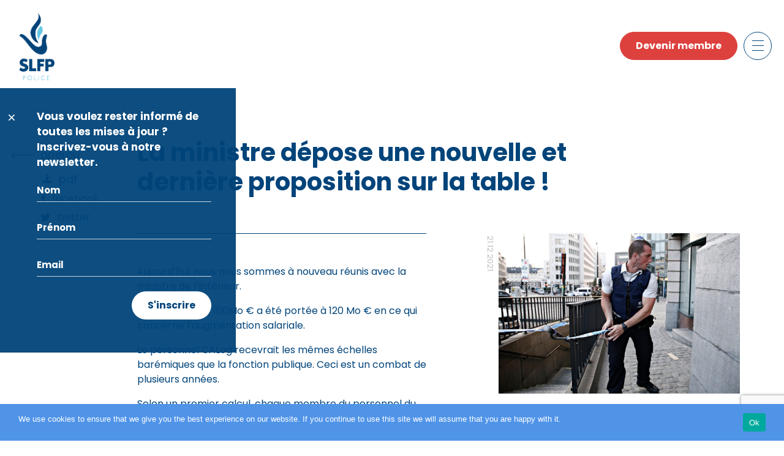

--- FILE ---
content_type: text/html; charset=UTF-8
request_url: https://slfp-pol.be/la-ministre-depose-une-nouvelle-et-derniere-proposition-sur-la-table/
body_size: 13971
content:
<!DOCTYPE html>

<html class="no-js" lang="fr-FR">

<head>

    <meta charset="UTF-8">
    <meta name="viewport" content="width=device-width, initial-scale=1.0" >

    <link rel="profile" href="https://gmpg.org/xfn/11">

    <title>La ministre dépose une nouvelle et dernière proposition sur la table !</title>
<meta name='robots' content='max-image-preview:large' />
<link rel='dns-prefetch' href='//vsoa-pol.be' />
<link rel='dns-prefetch' href='//cdn.jsdelivr.net' />
<link rel='dns-prefetch' href='//cdnjs.cloudflare.com' />
<link rel="alternate" type="application/rss+xml" title=" &raquo; Flux" href="https://slfp-pol.be/feed/" />
<link rel="alternate" type="application/rss+xml" title=" &raquo; Flux des commentaires" href="https://slfp-pol.be/comments/feed/" />
<link rel="alternate" type="application/rss+xml" title=" &raquo; La ministre dépose une nouvelle et dernière proposition sur la table ! Flux des commentaires" href="https://slfp-pol.be/la-ministre-depose-une-nouvelle-et-derniere-proposition-sur-la-table/feed/" />
<link rel="alternate" title="oEmbed (JSON)" type="application/json+oembed" href="https://slfp-pol.be/wp-json/oembed/1.0/embed?url=https%3A%2F%2Fslfp-pol.be%2Fla-ministre-depose-une-nouvelle-et-derniere-proposition-sur-la-table%2F" />
<link rel="alternate" title="oEmbed (XML)" type="text/xml+oembed" href="https://slfp-pol.be/wp-json/oembed/1.0/embed?url=https%3A%2F%2Fslfp-pol.be%2Fla-ministre-depose-une-nouvelle-et-derniere-proposition-sur-la-table%2F&#038;format=xml" />
<style id='wp-img-auto-sizes-contain-inline-css'>
img:is([sizes=auto i],[sizes^="auto," i]){contain-intrinsic-size:3000px 1500px}
/*# sourceURL=wp-img-auto-sizes-contain-inline-css */
</style>
<style id='wp-emoji-styles-inline-css'>

	img.wp-smiley, img.emoji {
		display: inline !important;
		border: none !important;
		box-shadow: none !important;
		height: 1em !important;
		width: 1em !important;
		margin: 0 0.07em !important;
		vertical-align: -0.1em !important;
		background: none !important;
		padding: 0 !important;
	}
/*# sourceURL=wp-emoji-styles-inline-css */
</style>
<style id='wp-block-library-inline-css'>
:root{--wp-block-synced-color:#7a00df;--wp-block-synced-color--rgb:122,0,223;--wp-bound-block-color:var(--wp-block-synced-color);--wp-editor-canvas-background:#ddd;--wp-admin-theme-color:#007cba;--wp-admin-theme-color--rgb:0,124,186;--wp-admin-theme-color-darker-10:#006ba1;--wp-admin-theme-color-darker-10--rgb:0,107,160.5;--wp-admin-theme-color-darker-20:#005a87;--wp-admin-theme-color-darker-20--rgb:0,90,135;--wp-admin-border-width-focus:2px}@media (min-resolution:192dpi){:root{--wp-admin-border-width-focus:1.5px}}.wp-element-button{cursor:pointer}:root .has-very-light-gray-background-color{background-color:#eee}:root .has-very-dark-gray-background-color{background-color:#313131}:root .has-very-light-gray-color{color:#eee}:root .has-very-dark-gray-color{color:#313131}:root .has-vivid-green-cyan-to-vivid-cyan-blue-gradient-background{background:linear-gradient(135deg,#00d084,#0693e3)}:root .has-purple-crush-gradient-background{background:linear-gradient(135deg,#34e2e4,#4721fb 50%,#ab1dfe)}:root .has-hazy-dawn-gradient-background{background:linear-gradient(135deg,#faaca8,#dad0ec)}:root .has-subdued-olive-gradient-background{background:linear-gradient(135deg,#fafae1,#67a671)}:root .has-atomic-cream-gradient-background{background:linear-gradient(135deg,#fdd79a,#004a59)}:root .has-nightshade-gradient-background{background:linear-gradient(135deg,#330968,#31cdcf)}:root .has-midnight-gradient-background{background:linear-gradient(135deg,#020381,#2874fc)}:root{--wp--preset--font-size--normal:16px;--wp--preset--font-size--huge:42px}.has-regular-font-size{font-size:1em}.has-larger-font-size{font-size:2.625em}.has-normal-font-size{font-size:var(--wp--preset--font-size--normal)}.has-huge-font-size{font-size:var(--wp--preset--font-size--huge)}.has-text-align-center{text-align:center}.has-text-align-left{text-align:left}.has-text-align-right{text-align:right}.has-fit-text{white-space:nowrap!important}#end-resizable-editor-section{display:none}.aligncenter{clear:both}.items-justified-left{justify-content:flex-start}.items-justified-center{justify-content:center}.items-justified-right{justify-content:flex-end}.items-justified-space-between{justify-content:space-between}.screen-reader-text{border:0;clip-path:inset(50%);height:1px;margin:-1px;overflow:hidden;padding:0;position:absolute;width:1px;word-wrap:normal!important}.screen-reader-text:focus{background-color:#ddd;clip-path:none;color:#444;display:block;font-size:1em;height:auto;left:5px;line-height:normal;padding:15px 23px 14px;text-decoration:none;top:5px;width:auto;z-index:100000}html :where(.has-border-color){border-style:solid}html :where([style*=border-top-color]){border-top-style:solid}html :where([style*=border-right-color]){border-right-style:solid}html :where([style*=border-bottom-color]){border-bottom-style:solid}html :where([style*=border-left-color]){border-left-style:solid}html :where([style*=border-width]){border-style:solid}html :where([style*=border-top-width]){border-top-style:solid}html :where([style*=border-right-width]){border-right-style:solid}html :where([style*=border-bottom-width]){border-bottom-style:solid}html :where([style*=border-left-width]){border-left-style:solid}html :where(img[class*=wp-image-]){height:auto;max-width:100%}:where(figure){margin:0 0 1em}html :where(.is-position-sticky){--wp-admin--admin-bar--position-offset:var(--wp-admin--admin-bar--height,0px)}@media screen and (max-width:600px){html :where(.is-position-sticky){--wp-admin--admin-bar--position-offset:0px}}

/*# sourceURL=wp-block-library-inline-css */
</style><style id='wp-block-paragraph-inline-css'>
.is-small-text{font-size:.875em}.is-regular-text{font-size:1em}.is-large-text{font-size:2.25em}.is-larger-text{font-size:3em}.has-drop-cap:not(:focus):first-letter{float:left;font-size:8.4em;font-style:normal;font-weight:100;line-height:.68;margin:.05em .1em 0 0;text-transform:uppercase}body.rtl .has-drop-cap:not(:focus):first-letter{float:none;margin-left:.1em}p.has-drop-cap.has-background{overflow:hidden}:root :where(p.has-background){padding:1.25em 2.375em}:where(p.has-text-color:not(.has-link-color)) a{color:inherit}p.has-text-align-left[style*="writing-mode:vertical-lr"],p.has-text-align-right[style*="writing-mode:vertical-rl"]{rotate:180deg}
/*# sourceURL=https://slfp-pol.be/wp-includes/blocks/paragraph/style.min.css */
</style>
<style id='global-styles-inline-css'>
:root{--wp--preset--aspect-ratio--square: 1;--wp--preset--aspect-ratio--4-3: 4/3;--wp--preset--aspect-ratio--3-4: 3/4;--wp--preset--aspect-ratio--3-2: 3/2;--wp--preset--aspect-ratio--2-3: 2/3;--wp--preset--aspect-ratio--16-9: 16/9;--wp--preset--aspect-ratio--9-16: 9/16;--wp--preset--color--black: #000000;--wp--preset--color--cyan-bluish-gray: #abb8c3;--wp--preset--color--white: #ffffff;--wp--preset--color--pale-pink: #f78da7;--wp--preset--color--vivid-red: #cf2e2e;--wp--preset--color--luminous-vivid-orange: #ff6900;--wp--preset--color--luminous-vivid-amber: #fcb900;--wp--preset--color--light-green-cyan: #7bdcb5;--wp--preset--color--vivid-green-cyan: #00d084;--wp--preset--color--pale-cyan-blue: #8ed1fc;--wp--preset--color--vivid-cyan-blue: #0693e3;--wp--preset--color--vivid-purple: #9b51e0;--wp--preset--color--accent: ;--wp--preset--color--primary: ;--wp--preset--color--secondary: ;--wp--preset--color--subtle-background: ;--wp--preset--color--background: #ffffff;--wp--preset--gradient--vivid-cyan-blue-to-vivid-purple: linear-gradient(135deg,rgb(6,147,227) 0%,rgb(155,81,224) 100%);--wp--preset--gradient--light-green-cyan-to-vivid-green-cyan: linear-gradient(135deg,rgb(122,220,180) 0%,rgb(0,208,130) 100%);--wp--preset--gradient--luminous-vivid-amber-to-luminous-vivid-orange: linear-gradient(135deg,rgb(252,185,0) 0%,rgb(255,105,0) 100%);--wp--preset--gradient--luminous-vivid-orange-to-vivid-red: linear-gradient(135deg,rgb(255,105,0) 0%,rgb(207,46,46) 100%);--wp--preset--gradient--very-light-gray-to-cyan-bluish-gray: linear-gradient(135deg,rgb(238,238,238) 0%,rgb(169,184,195) 100%);--wp--preset--gradient--cool-to-warm-spectrum: linear-gradient(135deg,rgb(74,234,220) 0%,rgb(151,120,209) 20%,rgb(207,42,186) 40%,rgb(238,44,130) 60%,rgb(251,105,98) 80%,rgb(254,248,76) 100%);--wp--preset--gradient--blush-light-purple: linear-gradient(135deg,rgb(255,206,236) 0%,rgb(152,150,240) 100%);--wp--preset--gradient--blush-bordeaux: linear-gradient(135deg,rgb(254,205,165) 0%,rgb(254,45,45) 50%,rgb(107,0,62) 100%);--wp--preset--gradient--luminous-dusk: linear-gradient(135deg,rgb(255,203,112) 0%,rgb(199,81,192) 50%,rgb(65,88,208) 100%);--wp--preset--gradient--pale-ocean: linear-gradient(135deg,rgb(255,245,203) 0%,rgb(182,227,212) 50%,rgb(51,167,181) 100%);--wp--preset--gradient--electric-grass: linear-gradient(135deg,rgb(202,248,128) 0%,rgb(113,206,126) 100%);--wp--preset--gradient--midnight: linear-gradient(135deg,rgb(2,3,129) 0%,rgb(40,116,252) 100%);--wp--preset--font-size--small: 18px;--wp--preset--font-size--medium: 20px;--wp--preset--font-size--large: 26.25px;--wp--preset--font-size--x-large: 42px;--wp--preset--font-size--normal: 21px;--wp--preset--font-size--larger: 32px;--wp--preset--spacing--20: 0.44rem;--wp--preset--spacing--30: 0.67rem;--wp--preset--spacing--40: 1rem;--wp--preset--spacing--50: 1.5rem;--wp--preset--spacing--60: 2.25rem;--wp--preset--spacing--70: 3.38rem;--wp--preset--spacing--80: 5.06rem;--wp--preset--shadow--natural: 6px 6px 9px rgba(0, 0, 0, 0.2);--wp--preset--shadow--deep: 12px 12px 50px rgba(0, 0, 0, 0.4);--wp--preset--shadow--sharp: 6px 6px 0px rgba(0, 0, 0, 0.2);--wp--preset--shadow--outlined: 6px 6px 0px -3px rgb(255, 255, 255), 6px 6px rgb(0, 0, 0);--wp--preset--shadow--crisp: 6px 6px 0px rgb(0, 0, 0);}:where(.is-layout-flex){gap: 0.5em;}:where(.is-layout-grid){gap: 0.5em;}body .is-layout-flex{display: flex;}.is-layout-flex{flex-wrap: wrap;align-items: center;}.is-layout-flex > :is(*, div){margin: 0;}body .is-layout-grid{display: grid;}.is-layout-grid > :is(*, div){margin: 0;}:where(.wp-block-columns.is-layout-flex){gap: 2em;}:where(.wp-block-columns.is-layout-grid){gap: 2em;}:where(.wp-block-post-template.is-layout-flex){gap: 1.25em;}:where(.wp-block-post-template.is-layout-grid){gap: 1.25em;}.has-black-color{color: var(--wp--preset--color--black) !important;}.has-cyan-bluish-gray-color{color: var(--wp--preset--color--cyan-bluish-gray) !important;}.has-white-color{color: var(--wp--preset--color--white) !important;}.has-pale-pink-color{color: var(--wp--preset--color--pale-pink) !important;}.has-vivid-red-color{color: var(--wp--preset--color--vivid-red) !important;}.has-luminous-vivid-orange-color{color: var(--wp--preset--color--luminous-vivid-orange) !important;}.has-luminous-vivid-amber-color{color: var(--wp--preset--color--luminous-vivid-amber) !important;}.has-light-green-cyan-color{color: var(--wp--preset--color--light-green-cyan) !important;}.has-vivid-green-cyan-color{color: var(--wp--preset--color--vivid-green-cyan) !important;}.has-pale-cyan-blue-color{color: var(--wp--preset--color--pale-cyan-blue) !important;}.has-vivid-cyan-blue-color{color: var(--wp--preset--color--vivid-cyan-blue) !important;}.has-vivid-purple-color{color: var(--wp--preset--color--vivid-purple) !important;}.has-black-background-color{background-color: var(--wp--preset--color--black) !important;}.has-cyan-bluish-gray-background-color{background-color: var(--wp--preset--color--cyan-bluish-gray) !important;}.has-white-background-color{background-color: var(--wp--preset--color--white) !important;}.has-pale-pink-background-color{background-color: var(--wp--preset--color--pale-pink) !important;}.has-vivid-red-background-color{background-color: var(--wp--preset--color--vivid-red) !important;}.has-luminous-vivid-orange-background-color{background-color: var(--wp--preset--color--luminous-vivid-orange) !important;}.has-luminous-vivid-amber-background-color{background-color: var(--wp--preset--color--luminous-vivid-amber) !important;}.has-light-green-cyan-background-color{background-color: var(--wp--preset--color--light-green-cyan) !important;}.has-vivid-green-cyan-background-color{background-color: var(--wp--preset--color--vivid-green-cyan) !important;}.has-pale-cyan-blue-background-color{background-color: var(--wp--preset--color--pale-cyan-blue) !important;}.has-vivid-cyan-blue-background-color{background-color: var(--wp--preset--color--vivid-cyan-blue) !important;}.has-vivid-purple-background-color{background-color: var(--wp--preset--color--vivid-purple) !important;}.has-black-border-color{border-color: var(--wp--preset--color--black) !important;}.has-cyan-bluish-gray-border-color{border-color: var(--wp--preset--color--cyan-bluish-gray) !important;}.has-white-border-color{border-color: var(--wp--preset--color--white) !important;}.has-pale-pink-border-color{border-color: var(--wp--preset--color--pale-pink) !important;}.has-vivid-red-border-color{border-color: var(--wp--preset--color--vivid-red) !important;}.has-luminous-vivid-orange-border-color{border-color: var(--wp--preset--color--luminous-vivid-orange) !important;}.has-luminous-vivid-amber-border-color{border-color: var(--wp--preset--color--luminous-vivid-amber) !important;}.has-light-green-cyan-border-color{border-color: var(--wp--preset--color--light-green-cyan) !important;}.has-vivid-green-cyan-border-color{border-color: var(--wp--preset--color--vivid-green-cyan) !important;}.has-pale-cyan-blue-border-color{border-color: var(--wp--preset--color--pale-cyan-blue) !important;}.has-vivid-cyan-blue-border-color{border-color: var(--wp--preset--color--vivid-cyan-blue) !important;}.has-vivid-purple-border-color{border-color: var(--wp--preset--color--vivid-purple) !important;}.has-vivid-cyan-blue-to-vivid-purple-gradient-background{background: var(--wp--preset--gradient--vivid-cyan-blue-to-vivid-purple) !important;}.has-light-green-cyan-to-vivid-green-cyan-gradient-background{background: var(--wp--preset--gradient--light-green-cyan-to-vivid-green-cyan) !important;}.has-luminous-vivid-amber-to-luminous-vivid-orange-gradient-background{background: var(--wp--preset--gradient--luminous-vivid-amber-to-luminous-vivid-orange) !important;}.has-luminous-vivid-orange-to-vivid-red-gradient-background{background: var(--wp--preset--gradient--luminous-vivid-orange-to-vivid-red) !important;}.has-very-light-gray-to-cyan-bluish-gray-gradient-background{background: var(--wp--preset--gradient--very-light-gray-to-cyan-bluish-gray) !important;}.has-cool-to-warm-spectrum-gradient-background{background: var(--wp--preset--gradient--cool-to-warm-spectrum) !important;}.has-blush-light-purple-gradient-background{background: var(--wp--preset--gradient--blush-light-purple) !important;}.has-blush-bordeaux-gradient-background{background: var(--wp--preset--gradient--blush-bordeaux) !important;}.has-luminous-dusk-gradient-background{background: var(--wp--preset--gradient--luminous-dusk) !important;}.has-pale-ocean-gradient-background{background: var(--wp--preset--gradient--pale-ocean) !important;}.has-electric-grass-gradient-background{background: var(--wp--preset--gradient--electric-grass) !important;}.has-midnight-gradient-background{background: var(--wp--preset--gradient--midnight) !important;}.has-small-font-size{font-size: var(--wp--preset--font-size--small) !important;}.has-medium-font-size{font-size: var(--wp--preset--font-size--medium) !important;}.has-large-font-size{font-size: var(--wp--preset--font-size--large) !important;}.has-x-large-font-size{font-size: var(--wp--preset--font-size--x-large) !important;}
/*# sourceURL=global-styles-inline-css */
</style>

<style id='classic-theme-styles-inline-css'>
/*! This file is auto-generated */
.wp-block-button__link{color:#fff;background-color:#32373c;border-radius:9999px;box-shadow:none;text-decoration:none;padding:calc(.667em + 2px) calc(1.333em + 2px);font-size:1.125em}.wp-block-file__button{background:#32373c;color:#fff;text-decoration:none}
/*# sourceURL=/wp-includes/css/classic-themes.min.css */
</style>
<link rel='stylesheet' id='helpie-faq-bundle-styles-css' href='https://vsoa-pol.be/wp-content/plugins/helpie-faq/assets/bundles/main.app.css?ver=1.39' media='all' />
<link rel='stylesheet' id='contact-form-7-css' href='https://slfp-pol.be/wp-content/plugins/contact-form-7/includes/css/styles.css?ver=6.1.1' media='all' />
<link rel='stylesheet' id='cookie-notice-front-css' href='https://vsoa-pol.be/wp-content/plugins/cookie-notice/css/front.min.css?ver=2.5.7' media='all' />
<link rel='stylesheet' id='fvp-frontend-css' href='https://vsoa-pol.be/wp-content/plugins/featured-video-plus/styles/frontend.css?ver=2.3.3' media='all' />
<link rel='stylesheet' id='wp-downloadmanager-css' href='https://slfp-pol.be/wp-content/plugins/wp-downloadmanager/download-css.css?ver=1.68.11' media='all' />
<link rel='stylesheet' id='vsoa-style-css' href='https://slfp-pol.be/wp-content/themes/vsoa/style.css?ver=6.9' media='all' />
<link rel='stylesheet' id='vsoa-print-style-css' href='https://slfp-pol.be/wp-content/themes/vsoa/print.css?ver=6.9' media='print' />
<link rel='stylesheet' id='ui-css-css' href='https://cdnjs.cloudflare.com/ajax/libs/jqueryui/1.12.1/jquery-ui.min.css?ver=6.9' media='all' />
<script id="cookie-notice-front-js-before">
var cnArgs = {"ajaxUrl":"https:\/\/slfp-pol.be\/wp-admin\/admin-ajax.php","nonce":"2eba2081d3","hideEffect":"fade","position":"bottom","onScroll":false,"onScrollOffset":100,"onClick":false,"cookieName":"cookie_notice_accepted","cookieTime":2592000,"cookieTimeRejected":2592000,"globalCookie":false,"redirection":false,"cache":false,"revokeCookies":false,"revokeCookiesOpt":"automatic"};

//# sourceURL=cookie-notice-front-js-before
</script>
<script src="https://vsoa-pol.be/wp-content/plugins/cookie-notice/js/front.min.js?ver=2.5.7" id="cookie-notice-front-js"></script>
<script src="https://slfp-pol.be/wp-includes/js/jquery/jquery.min.js?ver=3.7.1" id="jquery-core-js"></script>
<script src="https://slfp-pol.be/wp-includes/js/jquery/jquery-migrate.min.js?ver=3.4.1" id="jquery-migrate-js"></script>
<script src="https://vsoa-pol.be/wp-content/plugins/featured-video-plus/js/jquery.fitvids.min.js?ver=master-2015-08" id="jquery.fitvids-js"></script>
<script id="fvp-frontend-js-extra">
var fvpdata = {"ajaxurl":"https://slfp-pol.be/wp-admin/admin-ajax.php","nonce":"ef23c48171","fitvids":"1","dynamic":"","overlay":"","opacity":"0.75","color":"b","width":"640"};
//# sourceURL=fvp-frontend-js-extra
</script>
<script src="https://vsoa-pol.be/wp-content/plugins/featured-video-plus/js/frontend.min.js?ver=2.3.3" id="fvp-frontend-js"></script>
<script src="https://slfp-pol.be/wp-content/themes/vsoa/assets/js/index.js?ver=6.9" id="vsoa-js-js" async></script>
<link rel="https://api.w.org/" href="https://slfp-pol.be/wp-json/" /><link rel="alternate" title="JSON" type="application/json" href="https://slfp-pol.be/wp-json/wp/v2/posts/27121" /><link rel="EditURI" type="application/rsd+xml" title="RSD" href="https://slfp-pol.be/xmlrpc.php?rsd" />
<meta name="generator" content="WordPress 6.9" />
<link rel="canonical" href="https://slfp-pol.be/la-ministre-depose-une-nouvelle-et-derniere-proposition-sur-la-table/" />
<link rel='shortlink' href='https://vsoa-pol.be/?p=27121' />
	<script>document.documentElement.className = document.documentElement.className.replace( 'no-js', 'js' );</script>
	<style id="custom-background-css">
body.custom-background { background-color: #ffffff; }
</style>
	<style type="text/css">.helpie-faq.accordions .helpie-mark{background-color:#ff0!important}.helpie-faq.accordions .helpie-mark{color:#000!important}.helpie-faq.accordions.custom-styles .accordion .accordion__item .accordion__header{padding-top:15px;padding-right:15px;padding-bottom:15px;padding-left:15px;}.helpie-faq.accordions.custom-styles .accordion .accordion__item .accordion__body{padding-top:15px;padding-right:15px;padding-bottom:0px;padding-left:15px;}.helpie-faq.accordions.custom-styles .accordion .accordion__item{border-top-width:0px;border-right-width:0px;border-bottom-width:1px;border-left-width:0px;border-color:#44596B;border-style:solid;}.helpie-faq.custom-styles .accordion .accordion__item{margin-top:0px;margin-right:0px;margin-bottom:0px;margin-left:0px;}.helpie-faq.custom-styles .accordion__item .accordion__header .accordion__toggle .accordion__toggle-icons{color:#44596B!important}.helpie-faq.custom-styles .accordion__header:after,.helpie-faq.custom-styles .accordion__header:before{background-color:#44596B!important}.helpie-faq-form__toggle{padding-top:15px!important;padding-right:15px!important;padding-bottom:15px!important;padding-left:15px!important;}.helpie-faq-form__submit{padding-top:15px!important;padding-right:15px!important;padding-bottom:15px!important;padding-left:15px!important;}</style>

    <!-- Font -->
    <link rel="preconnect" href="https://fonts.googleapis.com">
    <link rel="preconnect" href="https://fonts.gstatic.com" crossorigin>
    <link href="https://fonts.googleapis.com/css2?family=Poppins:wght@300;400;500;600;700&display=swap" rel="stylesheet">

    <!-- favicon -->
    <link rel="apple-touch-icon" sizes="57x57" href="https://slfp-pol.be/wp-content/themes/vsoa/assets/images/favicon/apple-icon-57x57.png">
    <link rel="apple-touch-icon" sizes="60x60" href="https://slfp-pol.be/wp-content/themes/vsoa/assets/images/favicon/apple-icon-60x60.png">
    <link rel="apple-touch-icon" sizes="72x72" href="https://slfp-pol.be/wp-content/themes/vsoa/assets/images/favicon/apple-icon-72x72.png">
    <link rel="apple-touch-icon" sizes="76x76" href="https://slfp-pol.be/wp-content/themes/vsoa/assets/images/favicon/apple-icon-76x76.png">
    <link rel="apple-touch-icon" sizes="114x114" href="https://slfp-pol.be/wp-content/themes/vsoa/assets/images/favicon/apple-icon-114x114.png">
    <link rel="apple-touch-icon" sizes="120x120" href="https://slfp-pol.be/wp-content/themes/vsoa/assets/images/favicon/apple-icon-120x120.png">
    <link rel="apple-touch-icon" sizes="144x144" href="https://slfp-pol.be/wp-content/themes/vsoa/assets/images/favicon/apple-icon-144x144.png">
    <link rel="apple-touch-icon" sizes="152x152" href="https://slfp-pol.be/wp-content/themes/vsoa/assets/images/favicon/apple-icon-152x152.png">
    <link rel="apple-touch-icon" sizes="180x180" href="https://slfp-pol.be/wp-content/themes/vsoa/assets/images/favicon/apple-icon-180x180.png">
    <link rel="icon" type="image/png" sizes="192x192"  href="https://slfp-pol.be/wp-content/themes/vsoa/assets/images/favicon/android-icon-192x192.png">
    <link rel="icon" type="image/png" sizes="32x32" href="https://slfp-pol.be/wp-content/themes/vsoa/assets/images/favicon/favicon-32x32.png">
    <link rel="icon" type="image/png" sizes="96x96" href="https://slfp-pol.be/wp-content/themes/vsoa/assets/images/favicon/favicon-96x96.png">
    <link rel="icon" type="image/png" sizes="16x16" href="https://slfp-pol.be/wp-content/themes/vsoa/assets/images/favicon/favicon-16x16.png">
    <link rel="manifest" href="https://slfp-pol.be/wp-content/themes/vsoa/assets/images/favicon/manifest.json">
    <meta name="msapplication-TileColor" content="#ffffff">
    <meta name="msapplication-TileImage" content="https://slfp-pol.be/wp-content/themes/vsoa/assets/images/favicon/ms-icon-144x144.png">
    <meta name="theme-color" content="#ffffff">



    <!-- style -->

    <!-- Owl Stylesheets -->
    <link rel="stylesheet" href="https://slfp-pol.be/wp-content/themes/vsoa/assets/css/owl.carousel.min.css">
    <link rel="stylesheet" href="https://slfp-pol.be/wp-content/themes/vsoa/assets/css/owl.theme.default.min.css">

    <link href="https://slfp-pol.be/wp-content/themes/vsoa/assets/css/style.css" rel="stylesheet" type="text/css" />

    <!-- Js -->
    <script src="https://code.jquery.com/jquery-3.6.0.min.js" crossorigin="anonymous"></script>
    <script src="https://cdn.jsdelivr.net/npm/@popperjs/core@2.9.2/dist/umd/popper.min.js" integrity="sha384-IQsoLXl5PILFhosVNubq5LC7Qb9DXgDA9i+tQ8Zj3iwWAwPtgFTxbJ8NT4GN1R8p" crossorigin="anonymous"></script>
    <script src="https://cdn.jsdelivr.net/npm/bootstrap@5.0.2/dist/js/bootstrap.min.js" integrity="sha384-cVKIPhGWiC2Al4u+LWgxfKTRIcfu0JTxR+EQDz/bgldoEyl4H0zUF0QKbrJ0EcQF" crossorigin="anonymous"></script>

    <!-- Js carousel -->
    <script src="https://slfp-pol.be/wp-content/themes/vsoa/assets/js/owl.carousel.js"></script>
    <script src="https://slfp-pol.be/wp-content/themes/vsoa/assets/js/jquery.mousewheel.min.js"></script>

    <!-- Js custom -->
    <script type="text/javascript" src="https://slfp-pol.be/wp-content/themes/vsoa/assets/js/custom.js"></script>

    <!--    <script async src="https://static.addtoany.com/menu/page.js"></script>-->

</head>

<body class="wp-singular post-template-default single single-post postid-27121 single-format-standard custom-background wp-embed-responsive wp-theme-vsoa cookies-not-set singular enable-search-modal has-post-thumbnail has-single-pagination showing-comments show-avatars footer-top-hidden reduced-spacing" id="page_27121">
<a class="skip-link screen-reader-text" href="#site-content">Skip to the content</a>
<div class="wrapper">

    <div class="content">


        <header class="header">

            <nav class="navbar navbar-light">
                <div class="container">
                    <div class="navbar-brand-logo">
                                                    <a href="  /">
                                <img src="https://slfp-pol.be/wp-content/themes/vsoa/assets/images/logo-slfp.png" alt="">
                            </a>
                                                </div> <!-- AND .navbar-brand-log -->
                    <div class="d-flex">

                        <div class="ms-2 btn-mob-sm">
                            <p><a class="btn btn-secondary" href="/devenir-membre">Devenir membre</a></p>                        </div>

                        <button class="btn toggler-icon collapsed ms-2" type="button" data-bs-toggle="offcanvas" data-bs-target="#offcanvasNavbar" aria-controls="offcanvasNavbar">
                            <span></span>
                            <span></span>
                            <span></span>
                            <span></span>
                        </button>
                        <div class="offcanvas offcanvas-top" tabindex="-1" id="offcanvasNavbar" aria-labelledby="offcanvasNavbarLabel">

                            <div class="offcanvas-body">

                                <div class="container">


                                    <div class="accordion accordion-style" id="accordionMenuHeader">

                                        <div class="list-group-columns">

                                            <div class="list-column desc_none">
                                                <div>
                                                    <button class="accordion-button collapsed" type="button" data-bs-toggle="collapse" data-bs-target="#collapseOvervsoa" aria-expanded="false" aria-controls="collapseOvervsoa">



                                                                                                                    <h3 class="title-md hr-title">le SLFP</h3>
                                                            


                                                    </button>
                                                    <div id="collapseOvervsoa" class="accordion-collapse collapse" aria-labelledby="headingOvervsoa" data-bs-parent="#accordionMenuHeader">
                                                        <ul class="nav-menu-list">

                                                                                                                            <li>
                                                                    <a href="  /vision/">Vision</a>
                                                                </li>
                                                                <li>
                                                                    <a href="  /violence-contre-des-policiers/">Violence contre des policiers</a>
                                                                </li>
                                                                <li>
                                                                    <a href="  /le-slfp-police-est-proche-de-vous/">Services</a>
                                                                </li>
                                                                <li>
                                                                    <a href="  /avantages/">Avantages</a>
                                                                </li>
                                                                <li>
                                                                    <a href="  /personnes-de-contact/">Personnes de contact</a>
                                                                </li>
                                                                
                                                        </ul>
                                                    </div>
                                                </div>
                                            </div>
                                            <div class="list-column mob_none">
                                                <div>
                                                                                                            <a href="/le-slfp-police-est-proche-de-vous" class="title-md hr-title">le SLFP</a>
                                                                                                            <div id="collapseOvervsoa" class="accordion-collapse collapse" aria-labelledby="headingOvervsoa" data-bs-parent="#accordionMenuHeader">
                                                        <ul class="nav-menu-list">

                                                                                                                            <li>
                                                                    <a href="  /vision/">Vision</a>
                                                                </li>
                                                                <li>
                                                                    <a href="  /violence-contre-des-policiers/">Violence contre des policiers</a>
                                                                </li>
                                                                <li>
                                                                    <a href="  /le-slfp-police-est-proche-de-vous/">Services</a>
                                                                </li>
                                                                <li>
                                                                    <a href="  /avantages/">Avantages</a>
                                                                </li>
                                                                <li>
                                                                    <a href="  /personnes-de-contact/">Personnes de contact</a>
                                                                </li>
                                                                
                                                        </ul>
                                                    </div>
                                                </div>
                                            </div>
                                            <div class="list-column">
                                                <div>

                                                                                                            <a class="title-md hr-title" href="  /departements-delegues/">Départements <br> & délégués</a>
                                                        

                                                </div>
                                                <div class="mob_none">
                                                                                                            <a id="news_headline" class="title-md hr-title" href="/dernieres-nouvelles/">Nouvelles</a>
                                                        
                                                    <div id="collapseNieuws" class="accordion-collapse collapse" aria-labelledby="headingNieuws" data-bs-parent="#accordionMenuHeader">
                                                        <ul class="nav-menu-list">

                                                                                                                            <!--                                                                <li>-->
                                                                <!--                                                                    <a href="  /nouvelles/">All</a>-->
                                                                <!--                                                                </li>-->
                                                                <li>
                                                                    <a href="  /dernieres-nouvelles/">Dernières nouvelles</a>
                                                                </li>
                                                                <li>
                                                                    <a href="  /nouvelles-newsletter/">Newsletter</a>
                                                                </li>
                                                                

                                                        </ul>
                                                    </div>
                                                </div>
                                                <div class="desc_none">
                                                    <button class="accordion-button collapsed" type="button" data-bs-toggle="collapse" data-bs-target="#collapseNieuws" aria-expanded="false" aria-controls="collapseNieuws">

                                                                                                                    <a id="news_headline" class="title-md hr-title" href="/nouvelles/">Nouvelles</a>
                                                            

                                                    </button>
                                                    <div id="collapseNieuws" class="accordion-collapse collapse" aria-labelledby="headingNieuws" data-bs-parent="#accordionMenuHeader">
                                                        <ul class="nav-menu-list">

                                                                                                                            <!--                                                                <li>-->
                                                                <!--                                                                    <a href="  /nouvelles/">All</a>-->
                                                                <!--                                                                </li>-->
                                                                <li>
                                                                    <a href="  /dernieres-nouvelles/">Dernières nouvelles</a>
                                                                </li>
                                                                <li>
                                                                    <a href="  /nouvelles-newsletter/">Newsletter</a>
                                                                </li>
                                                                

                                                        </ul>
                                                    </div>
                                                </div>
                                            </div>
                                            <div class="list-column desc_none">
                                                <div>
                                                    <button class="accordion-button collapsed" type="button" data-bs-toggle="collapse" data-bs-target="#collapseContact" aria-expanded="false" aria-controls="collapseContact">
                                                        <h3 class="title-md hr-title">Contact</h3>
                                                    </button>
                                                    <div id="collapseContact" class="accordion-collapse collapse" aria-labelledby="headingContact" data-bs-parent="#accordionMenuHeader">
                                                                                                                    <div>
                                                                <h3><a href="/contact-fr" class="menu_link_contact">Formulaire de contact</a></h3>
                                                            </div>
                                                                                                                <ul class="nav-menu-list nav-menu-list-mb">


                                                                                                                            <li>
                                                                    <h4 class="title-sm txt-color">Adresse</h4>
                                                                    <ul class="list-unstyled">
                                                                        <li>
                                                                            Minervastraat 8,
                                                                        </li>
                                                                        <li>
                                                                            1930 Zaventem
                                                                        </li>
                                                                    </ul>
                                                                </li>
                                                                <li>
                                                                    <h4 class="title-sm txt-color">E-mail</h4>
                                                                    <ul class="list-unstyled">
                                                                        <li>
                                                                            <a class="text-decoration" href="mailto:info@slfp-pol.be">info@slfp-pol.be</a>
                                                                        </li>
                                                                    </ul>
                                                                </li>
                                                                <li>
                                                                    <h4 class="title-sm txt-color">Téléphone</h4>
                                                                    <ul class="list-unstyled">
                                                                        <li>
                                                                            <a href="tel:026605911">02 660 59 11</a>
                                                                        </li>
                                                                    </ul>
                                                                </li>
                                                                <li>
                                                                    <h4 class="title-sm txt-color"> Fax</h4>
                                                                    <ul class="list-unstyled">
                                                                        <li>
                                                                            <a href="tel:026605097">02 660 50 97</a>
                                                                        </li>
                                                                    </ul>
                                                                </li>
                                                                


                                                        </ul>
                                                    </div>
                                                </div>
                                            </div>
                                            <div class="list-column mob_none">
                                                <div>
                                                                                                            <a href="/contact-fr" class="title-md hr-title">Contact</a>
                                                                                                        <div id="collapseContact" class="accordion-collapse collapse" aria-labelledby="headingContact" data-bs-parent="#accordionMenuHeader">
                                                        <ul class="nav-menu-list nav-menu-list-mb">


                                                                                                                            <li>
                                                                    <h4 class="title-sm txt-color">Adresse</h4>
                                                                    <ul class="list-unstyled">
                                                                        <li>
                                                                            Minervastraat 8,
                                                                        </li>
                                                                        <li>
                                                                            1930 Zaventem
                                                                        </li>
                                                                    </ul>
                                                                </li>
                                                                <li>
                                                                    <h4 class="title-sm txt-color">E-mail</h4>
                                                                    <ul class="list-unstyled">
                                                                        <li>
                                                                            <a class="text-decoration" href="mailto:info@slfp-pol.be">info@slfp-pol.be</a>
                                                                        </li>
                                                                    </ul>
                                                                </li>
                                                                <li>
                                                                    <h4 class="title-sm txt-color">Téléphone</h4>
                                                                    <ul class="list-unstyled">
                                                                        <li>
                                                                            <a href="tel:026605911">02 660 59 11</a>
                                                                        </li>
                                                                    </ul>
                                                                </li>
                                                                <li>
                                                                    <h4 class="title-sm txt-color"> Fax</h4>
                                                                    <ul class="list-unstyled">
                                                                        <li>
                                                                            <a href="tel:026605097">02 660 50 97</a>
                                                                        </li>
                                                                    </ul>
                                                                </li>
                                                                


                                                        </ul>
                                                    </div>
                                                </div>
                                            </div>
                                        </div>

                                    </div>

                                    <div class="footer-menu-btn desktop-none mb-3 mt-1">

                                        <p><a class="btn btn-secondary" href="/devenir-membre">Devenir membre</a></p>
                                        <a class="btn btn-outline-light" href="/faq-fr/">FAQ</a>
                                    </div>	<!-- AND .footer-menu-btn -->

                                    <div class="footer-menu">

                                        <div class="footer-fixed">

                                            <ul class="nav-menu-list nav-menu-list-hr">
<li>
<h3 class="title-md">Suivez-nous sur les médias sociaux</h3>
</li>
<li>
	<a href="https://www.facebook.com/SLFPPolice/">Facebook</a>
</li>
<li>
	<a href="https://twitter.com/SLFPPOLICE">Twitter</a>
</li>
</ul>
                                            <div class="footer-menu-btn">

                                                <div class="menu-languages-menu-container"><ul id="menu-languages-menu" class="list-unstyled list-link-hr"><li id="menu-item-47-fr" class="lang-item lang-item-5 lang-item-fr current-lang lang-item-first menu-item menu-item-type-custom menu-item-object-custom menu-item-47-fr"><a href="https://slfp-pol.be/la-ministre-depose-une-nouvelle-et-derniere-proposition-sur-la-table/" hreflang="fr-FR" lang="fr-FR">FR</a></li>
<li id="menu-item-47-nl" class="lang-item lang-item-7 lang-item-nl no-translation menu-item menu-item-type-custom menu-item-object-custom menu-item-47-nl"><a href="https://vsoa-pol.be/" hreflang="nl-BE" lang="nl-BE">NL</a></li>
</ul></div>
                                                <div class="mob-none">
                                                    <p><a class="btn btn-secondary" href="/devenir-membre">Devenir membre</a></p>
                                                    <a class="btn btn-outline-light" href="/faq-fr/">FAQ</a>
                                                </div>
                                            </div>
                                        </div>
                                    </div> <!-- AND .footer-menu -->

                                </div> <!-- AND .container -->
                            </div> 	<!-- AND .offcanvas-body -->
                        </div>	<!-- AND .offcanvas-top -->

                    </div> <!-- AND .d-flex -->
                </div> <!-- AND .container -->
            </nav> <!-- AND .navbar -->

        </header> <!-- AND .header -->
		


  <div class="main">  



  <div class="block-page">
        <div class="container left-side-container">


	        <div class="left-side">
	            <div class="breadcrumb-title-page breadcrumb-title-page-link">
	                
<p><a href="/dernieres-nouvelles/" data-type="URL">Aperçu</a></p>
                                            <a class="pdfLink" target="_blank" href="https://slfp-pol.be/wp-content/uploads/2021/12/211221-Communication-front-com.pdf">PDF</a>
                                        <div class="a2a_kit a2a_kit_size_32 single_social_block" data-a2a-url="https://slfp-pol.be/la-ministre-depose-une-nouvelle-et-derniere-proposition-sur-la-table/" data-a2a-title="La ministre dépose une nouvelle et dernière proposition sur la table !">
<!--                        <a class="a2a_button_facebook fbLink" target="_blank" href="https://www.facebook.com/sharer/sharer.php?u=https%3A%2F%2Fvsoa-pol.be%2Fde-sectorale-onderhandelingen-en-de-navap-een-voorzichtige-start%2F&t=De%20sectorale%20onderhandelingen%20en%20de%20NAVAP%3A%20een%20voorzichtige%20start.&quote=">Facebook</a>-->
<!---->
<!--                        <a class="a2a_button_facebook fbLink" target="_blank" href="https://www.facebook.com/sharer/sharer.php?u=https://vsoa-pol.be/de-sectorale-onderhandelingen-en-de-navap-een-voorzichtige-start/&t=De%20sectorale%20onderhandelingen%20en%20de%20NAVAP%3A%20een%20voorzichtige%20start.&quote=">Facebook</a>-->

                        <a class="a2a_button_facebook fbLink" target="_blank" href="https://www.facebook.com/sharer.php?u=https%3A%2F%2Fslfp-pol.be%2Fla-ministre-depose-une-nouvelle-et-derniere-proposition-sur-la-table%2F&t=La+ministre+d%C3%A9pose+une+nouvelle+et+derni%C3%A8re+proposition+sur+la+table+%21">Facebook</a>
                        <a class="a2a_button_twitter twLink" target="_blank" href="https://twitter.com/share?text=La+ministre+d%C3%A9pose+une+nouvelle+et+derni%C3%A8re+proposition+sur+la+table+%21&url=https%3A%2F%2Fslfp-pol.be%2Fla-ministre-depose-une-nouvelle-et-derniere-proposition-sur-la-table%2F" >Twitter</a>


                        <!--                        <a class="a2a_dd" href="https://www.addtoany.com/share"></a>-->
                    </div>

	            </div>
	        </div><!-- AND .left-side -->
	        <div class="container body-container">

                                                                            <div class="post-image-container">
                            	<h1 class="title-max">La ministre dépose une nouvelle et dernière proposition sur la table !</h1>

									<div class="post-body">

										<div class="post-body-flex">
											<div class="border-post">

																																					<div class="post-image-body desktop-none">
														<img src="https://slfp-pol.be/wp-content/uploads/2021/12/Agent-spant-lint-1.jpg">
														<div class="block-data">
	                                                        21.12.2021	                                                    </div>
													</div>
												

												
<p>Aujourd’hui, nous nous sommes à nouveau réunis avec la ministre de l’Intérieur.</p>



<p>L’enveloppe de 100Mo € a été portée à 120 Mo € en ce qui concerne l’augmentation salariale.</p>



<p>Le personnel CALog recevrait les mêmes échelles barémiques que la fonction publique. Ceci est un combat de plusieurs années.</p>



<p>Selon un premier calcul, chaque membre du personnel du cadre opérationnel percevrait une augmentation d’environ 70 € nets/mois.</p>



<p>Pour l’enveloppe supplémentaire concernant l’indemnité de télétravail, la deuxième phase de négociations en 2024 et les règles de la NAPAP, nous nous revoyons jeudi prochain.</p>



<p>Les calculs exacts nous seront communiqués aussi vite que possible, de façon à ce que nous puissions informer nos membres correctement.</p>



<p>Toutes les organisations syndicales ont indiqué à la Ministre qu’elles prenaient en compte sa proposition et allaient consulter leur base.</p>
											</div>
											<div class="w-min">

																																					<div class="post-image-body mob-none">
														<img src="https://slfp-pol.be/wp-content/uploads/2021/12/Agent-spant-lint-1.jpg">
														<div class="block-data">
	                                                        21.12.2021	                                                    </div>
													</div>
																								
		                                              
		                                          <h4 class="title-min mb-4">Vous pouvez également trouver cela intéressant</h4>
		                                        			                                 	
		                                        <ul class="posts-link">
						                              
						                              
						                                <!-- the loop -->
						                                
						                                		<li><a href="https://slfp-pol.be/conclave-15-16-decembre-2025-bonne-nouvelle-reste-maintenant-la-mise-en-oeuvre/">Conclave 15 &#038; 16 décembre 2025 &#8211; Bonne nouvelle !    Reste maintenant la mise en œuvre.</a></li>
						                                
						                                
						                                		<li><a href="https://slfp-pol.be/memento-2026/">Mémento 2026</a></li>
						                                
						                                
						                                		<li><a href="https://slfp-pol.be/cahier-revendicatif-2025-attractivite-de-la-fonction/">Cahier revendicatif 2025 &#8211; attractivité de la fonction</a></li>
						                                
						                                
						                                		<li><a href="https://slfp-pol.be/lavant-projet-de-loi-fusion/">L&rsquo;avant-projet de loi « Fusion »</a></li>
						                                
						                                						                                <!-- end of the loop -->
						                               

						                                
						                              		                                        </ul> <!-- AND .posts-link -->  

											</div>
										</div>


	                                </div>  <!-- AND .post-body -->

                                
                                
                            </div>
                        	        </div>   <!-- AND .body-container -->  

        </div>      
  
  </div> <!-- AND .block-page -->



  <!-- block 2 -->
      


  </div> <!-- AND .main --> 
    
</div><!-- AND .content -->



	<script type="speculationrules">
{"prefetch":[{"source":"document","where":{"and":[{"href_matches":"/*"},{"not":{"href_matches":["/wp-*.php","/wp-admin/*","/wp-content/uploads/*","/wp-content/*","/wp-content/plugins/*","/wp-content/themes/vsoa/*","/*\\?(.+)"]}},{"not":{"selector_matches":"a[rel~=\"nofollow\"]"}},{"not":{"selector_matches":".no-prefetch, .no-prefetch a"}}]},"eagerness":"conservative"}]}
</script>
    <script>
        jQuery(function($){
            $(document).on('click', '.popup-xs .close', function () {
                $('.popup-xs').addClass('d-none')
                $.ajax({
                    url: 'https://slfp-pol.be/wp-admin/admin-ajax.php',
                    type: 'POST',
                    data: 'action=create_cookie',
                    success: function( ) {
                        // $('.popup-xs').addClass('d-none')
                    }
                });
            });
        });
    </script>
    	<script>
	/(trident|msie)/i.test(navigator.userAgent)&&document.getElementById&&window.addEventListener&&window.addEventListener("hashchange",function(){var t,e=location.hash.substring(1);/^[A-z0-9_-]+$/.test(e)&&(t=document.getElementById(e))&&(/^(?:a|select|input|button|textarea)$/i.test(t.tagName)||(t.tabIndex=-1),t.focus())},!1);
	</script>
	<script src="https://slfp-pol.be/wp-includes/js/dist/hooks.min.js?ver=dd5603f07f9220ed27f1" id="wp-hooks-js"></script>
<script src="https://slfp-pol.be/wp-includes/js/dist/i18n.min.js?ver=c26c3dc7bed366793375" id="wp-i18n-js"></script>
<script id="wp-i18n-js-after">
wp.i18n.setLocaleData( { 'text direction\u0004ltr': [ 'ltr' ] } );
//# sourceURL=wp-i18n-js-after
</script>
<script src="https://slfp-pol.be/wp-content/plugins/contact-form-7/includes/swv/js/index.js?ver=6.1.1" id="swv-js"></script>
<script id="contact-form-7-js-translations">
( function( domain, translations ) {
	var localeData = translations.locale_data[ domain ] || translations.locale_data.messages;
	localeData[""].domain = domain;
	wp.i18n.setLocaleData( localeData, domain );
} )( "contact-form-7", {"translation-revision-date":"2025-02-06 12:02:14+0000","generator":"GlotPress\/4.0.1","domain":"messages","locale_data":{"messages":{"":{"domain":"messages","plural-forms":"nplurals=2; plural=n > 1;","lang":"fr"},"This contact form is placed in the wrong place.":["Ce formulaire de contact est plac\u00e9 dans un mauvais endroit."],"Error:":["Erreur\u00a0:"]}},"comment":{"reference":"includes\/js\/index.js"}} );
//# sourceURL=contact-form-7-js-translations
</script>
<script id="contact-form-7-js-before">
var wpcf7 = {
    "api": {
        "root": "https:\/\/slfp-pol.be\/wp-json\/",
        "namespace": "contact-form-7\/v1"
    }
};
//# sourceURL=contact-form-7-js-before
</script>
<script src="https://slfp-pol.be/wp-content/plugins/contact-form-7/includes/js/index.js?ver=6.1.1" id="contact-form-7-js"></script>
<script src="https://slfp-pol.be/wp-content/themes/vsoa/assets/js/datepicker.min.js" id="my-datepicker-js"></script>
<script src="https://slfp-pol.be/wp-content/themes/vsoa/assets/js/mask.js" id="my-mask-js"></script>
<script src="https://cdn.jsdelivr.net/jquery.validation/1.16.0/jquery.validate.min.js" id="my-valid-js"></script>
<script src="https://cdn.jsdelivr.net/jquery.validation/1.16.0/additional-methods.min.js" id="my-valid2-js"></script>
<script src="https://www.google.com/recaptcha/api.js?render=6LcIy_0UAAAAAC1Lcfzdd33l0f7gJHOQGWC1kU0m&amp;ver=3.0" id="google-recaptcha-js"></script>
<script src="https://slfp-pol.be/wp-includes/js/dist/vendor/wp-polyfill.min.js?ver=3.15.0" id="wp-polyfill-js"></script>
<script id="wpcf7-recaptcha-js-before">
var wpcf7_recaptcha = {
    "sitekey": "6LcIy_0UAAAAAC1Lcfzdd33l0f7gJHOQGWC1kU0m",
    "actions": {
        "homepage": "homepage",
        "contactform": "contactform"
    }
};
//# sourceURL=wpcf7-recaptcha-js-before
</script>
<script src="https://slfp-pol.be/wp-content/plugins/contact-form-7/modules/recaptcha/index.js?ver=6.1.1" id="wpcf7-recaptcha-js"></script>
<script id="wp-emoji-settings" type="application/json">
{"baseUrl":"https://s.w.org/images/core/emoji/17.0.2/72x72/","ext":".png","svgUrl":"https://s.w.org/images/core/emoji/17.0.2/svg/","svgExt":".svg","source":{"concatemoji":"https://slfp-pol.be/wp-includes/js/wp-emoji-release.min.js?ver=6.9"}}
</script>
<script type="module">
/*! This file is auto-generated */
const a=JSON.parse(document.getElementById("wp-emoji-settings").textContent),o=(window._wpemojiSettings=a,"wpEmojiSettingsSupports"),s=["flag","emoji"];function i(e){try{var t={supportTests:e,timestamp:(new Date).valueOf()};sessionStorage.setItem(o,JSON.stringify(t))}catch(e){}}function c(e,t,n){e.clearRect(0,0,e.canvas.width,e.canvas.height),e.fillText(t,0,0);t=new Uint32Array(e.getImageData(0,0,e.canvas.width,e.canvas.height).data);e.clearRect(0,0,e.canvas.width,e.canvas.height),e.fillText(n,0,0);const a=new Uint32Array(e.getImageData(0,0,e.canvas.width,e.canvas.height).data);return t.every((e,t)=>e===a[t])}function p(e,t){e.clearRect(0,0,e.canvas.width,e.canvas.height),e.fillText(t,0,0);var n=e.getImageData(16,16,1,1);for(let e=0;e<n.data.length;e++)if(0!==n.data[e])return!1;return!0}function u(e,t,n,a){switch(t){case"flag":return n(e,"\ud83c\udff3\ufe0f\u200d\u26a7\ufe0f","\ud83c\udff3\ufe0f\u200b\u26a7\ufe0f")?!1:!n(e,"\ud83c\udde8\ud83c\uddf6","\ud83c\udde8\u200b\ud83c\uddf6")&&!n(e,"\ud83c\udff4\udb40\udc67\udb40\udc62\udb40\udc65\udb40\udc6e\udb40\udc67\udb40\udc7f","\ud83c\udff4\u200b\udb40\udc67\u200b\udb40\udc62\u200b\udb40\udc65\u200b\udb40\udc6e\u200b\udb40\udc67\u200b\udb40\udc7f");case"emoji":return!a(e,"\ud83e\u1fac8")}return!1}function f(e,t,n,a){let r;const o=(r="undefined"!=typeof WorkerGlobalScope&&self instanceof WorkerGlobalScope?new OffscreenCanvas(300,150):document.createElement("canvas")).getContext("2d",{willReadFrequently:!0}),s=(o.textBaseline="top",o.font="600 32px Arial",{});return e.forEach(e=>{s[e]=t(o,e,n,a)}),s}function r(e){var t=document.createElement("script");t.src=e,t.defer=!0,document.head.appendChild(t)}a.supports={everything:!0,everythingExceptFlag:!0},new Promise(t=>{let n=function(){try{var e=JSON.parse(sessionStorage.getItem(o));if("object"==typeof e&&"number"==typeof e.timestamp&&(new Date).valueOf()<e.timestamp+604800&&"object"==typeof e.supportTests)return e.supportTests}catch(e){}return null}();if(!n){if("undefined"!=typeof Worker&&"undefined"!=typeof OffscreenCanvas&&"undefined"!=typeof URL&&URL.createObjectURL&&"undefined"!=typeof Blob)try{var e="postMessage("+f.toString()+"("+[JSON.stringify(s),u.toString(),c.toString(),p.toString()].join(",")+"));",a=new Blob([e],{type:"text/javascript"});const r=new Worker(URL.createObjectURL(a),{name:"wpTestEmojiSupports"});return void(r.onmessage=e=>{i(n=e.data),r.terminate(),t(n)})}catch(e){}i(n=f(s,u,c,p))}t(n)}).then(e=>{for(const n in e)a.supports[n]=e[n],a.supports.everything=a.supports.everything&&a.supports[n],"flag"!==n&&(a.supports.everythingExceptFlag=a.supports.everythingExceptFlag&&a.supports[n]);var t;a.supports.everythingExceptFlag=a.supports.everythingExceptFlag&&!a.supports.flag,a.supports.everything||((t=a.source||{}).concatemoji?r(t.concatemoji):t.wpemoji&&t.twemoji&&(r(t.twemoji),r(t.wpemoji)))});
//# sourceURL=https://slfp-pol.be/wp-includes/js/wp-emoji-loader.min.js
</script>

		<!-- Cookie Notice plugin v2.5.7 by Hu-manity.co https://hu-manity.co/ -->
		<div id="cookie-notice" role="dialog" class="cookie-notice-hidden cookie-revoke-hidden cn-position-bottom" aria-label="Cookie Notice" style="background-color: rgba(50,50,58,1);"><div class="cookie-notice-container" style="color: #fff"><span id="cn-notice-text" class="cn-text-container">We use cookies to ensure that we give you the best experience on our website. If you continue to use this site we will assume that you are happy with it.</span><span id="cn-notice-buttons" class="cn-buttons-container"><button id="cn-accept-cookie" data-cookie-set="accept" class="cn-set-cookie cn-button" aria-label="Ok" style="background-color: #00a99d">Ok</button></span><span id="cn-close-notice" data-cookie-set="accept" class="cn-close-icon" title="No"></span></div>
			
		</div>
		<!-- / Cookie Notice plugin -->

	  	<footer class="footer">
	  		<div class="container">
	  			<div class="footer-top">

			  		
<div class="wpcf7 no-js" id="wpcf7-f64-o1" lang="en-US" dir="ltr" data-wpcf7-id="64">
<div class="screen-reader-response"><p role="status" aria-live="polite" aria-atomic="true"></p> <ul></ul></div>
<form action="/la-ministre-depose-une-nouvelle-et-derniere-proposition-sur-la-table/#wpcf7-f64-o1" method="post" class="wpcf7-form init" aria-label="Contact form" novalidate="novalidate" data-status="init">
<fieldset class="hidden-fields-container"><input type="hidden" name="_wpcf7" value="64" /><input type="hidden" name="_wpcf7_version" value="6.1.1" /><input type="hidden" name="_wpcf7_locale" value="en_US" /><input type="hidden" name="_wpcf7_unit_tag" value="wpcf7-f64-o1" /><input type="hidden" name="_wpcf7_container_post" value="0" /><input type="hidden" name="_wpcf7_posted_data_hash" value="" /><input type="hidden" name="_wpcf7_recaptcha_response" value="" />
</fieldset>
<h3 class="title-lg">Rester informé
</h3>
<div class="flex-form-block_fields">
	<p><span class="wpcf7-form-control-wrap" data-name="first_name"><input size="40" maxlength="400" class="wpcf7-form-control wpcf7-text wpcf7-validates-as-required form-control form-control-lg newsletter_name" aria-required="true" aria-invalid="false" placeholder="Nom" value="" type="text" name="first_name" /></span><br />
<span class="wpcf7-form-control-wrap" data-name="last_name"><input size="40" maxlength="400" class="wpcf7-form-control wpcf7-text wpcf7-validates-as-required form-control form-control-lg newsletter_surname" aria-required="true" aria-invalid="false" placeholder="Prénom" value="" type="text" name="last_name" /></span>
	</p>
	<p><span class="wpcf7-form-control-wrap" data-name="your-email"><input size="40" maxlength="400" class="wpcf7-form-control wpcf7-email wpcf7-validates-as-required wpcf7-text wpcf7-validates-as-email form-control form-control-lg newsletter_email" aria-required="true" aria-invalid="false" placeholder="Email" value="" type="email" name="your-email" /></span>
	</p>
</div>
<div class="flex-form-block">
	<div class="btn btn-primary btn-circle btn-circle-lg">
		<p><input class="wpcf7-form-control wpcf7-submit has-spinner" type="submit" value="Submit" /><br />
<i class="icon icon-left-sm-arrow"></i>
		</p>
	</div>
</div><div class="wpcf7-response-output" aria-hidden="true"></div>
</form>
</div>

	  			</div><!-- AND .footer-top -->
	  			<div class="footer-bottom">

	  				<div class="list-flex">
			  			<ul class="list-menu-footer">
<li>
<h5 class="title-xs">
	SLFP Police<br>
</h5>
</li>
<li>
Minervastraat 8,
</li>
<li>
1930 Zaventem
</li>
<li class="mob-pb">
<a href="tel:026605911">Tel: 02 660 59 11</a>
</li>
<li>
<a href="tel:026605097">Fax: 02 660 50 97</a>
</li>
<li>
<a class="text-decoration" href="mailto:info@slfp-pol.be">info@slfp-pol.be</a>
</li>
</ul>	  				</div><!-- AND .list-flex -->

	  				<div class="list-flex">
			  			<nav class="menu-main-menu-fr-container" aria-label="Menu"><ul id="menu-main-menu-fr" class="menu"><li id="menu-item-92" class="menu-item menu-item-type-post_type menu-item-object-page menu-item-has-children menu-item-92"><a href="https://slfp-pol.be/le-slfp-police-est-proche-de-vous/">le SLFP</a>
<ul class="sub-menu">
	<li id="menu-item-93" class="menu-item menu-item-type-post_type menu-item-object-page menu-item-93"><a href="https://slfp-pol.be/vision/">Vision</a></li>
	<li id="menu-item-26689" class="menu-item menu-item-type-post_type menu-item-object-post menu-item-26689"><a href="https://slfp-pol.be/violence-contre-des-policiers/">Violence contre des policiers</a></li>
	<li id="menu-item-95" class="menu-item menu-item-type-post_type menu-item-object-page menu-item-95"><a href="https://slfp-pol.be/le-slfp-police-est-proche-de-vous/">Services</a></li>
	<li id="menu-item-96" class="menu-item menu-item-type-post_type menu-item-object-page menu-item-96"><a href="https://slfp-pol.be/avantages/">Avantages</a></li>
	<li id="menu-item-97" class="menu-item menu-item-type-post_type menu-item-object-page menu-item-97"><a href="https://slfp-pol.be/personnes-de-contact/">Personnes de contact</a></li>
</ul>
</li>
</ul></nav>
	  				</div><!-- AND .list-flex -->
	  				<div class="list-flex">
			  			<nav class="menu-other-menu-fr-container" aria-label="Menu"><ul id="menu-other-menu-fr" class="menu"><li id="menu-item-119" class="menu-item menu-item-type-post_type menu-item-object-page menu-item-119"><a href="https://slfp-pol.be/departements-delegues/">Départements &#038; délégués</a></li>
<li id="menu-item-26757" class="menu-item menu-item-type-post_type menu-item-object-page menu-item-26757"><a href="https://slfp-pol.be/dernieres-nouvelles/">Nouvelles</a></li>
<li id="menu-item-116" class="menu-item menu-item-type-post_type menu-item-object-page menu-item-116"><a href="https://slfp-pol.be/contact-fr/">Contact</a></li>
</ul></nav>

	  				</div><!-- AND .list-flex -->
	  				<div class="list-flex" id="footer_mini_menu">
			  			<ul class="list-menu-footer">
<li>
<a href="" class="title-xs">
Suivez-nous sur les médias sociaux
</a>
</li>
<li>
<a  class="text-decoration" href="https://www.facebook.com/SLFPPolice/">
facebook
</a>
</li>
<li>
<a  class="text-decoration" href="https://twitter.com/SLFPPOLICE">
twitter
</a>
</li>
</ul>	  				</div><!-- AND .list-flex -->
<!--	  				<div class="list-flex mob-order-2" id="footer_mini_menu2">-->
<!--			  			--><!---->
<!--	  				</div>-->

	  				<div class="list-flex desktop-w50 mob-order-1">

			  			<p><a class="btn btn-secondary" href="/devenir-membre">Devenir membre</a></p>	  				</div><!-- AND .list-flex -->
	  				<div class="list-flex desktop-w50 mob-w100 mob-order-3">
		  				<ul class="copyright-list">
		  					<li>
					  			<nav class="menu-footer-mini-menu-fr-container" aria-label="Menu"><ul id="menu-footer-mini-menu-fr" class="menu"><li id="menu-item-26948" class="menu-item menu-item-type-custom menu-item-object-custom menu-item-26948"><a target="_blank" href="https://www.slfp.eu/slfp-et-la-protection-des-donnees-personnelles">Déclaration de confidentialité</a></li>
</ul></nav>		  					</li>
		  					<li>
                                		  						<span class="copyright">
		  							&copy; <a href="/">SLFP</a>
									2026
		  						</span>
		  					</li>
		  				</ul>
	  				</div><!-- AND .list-flex -->

	  			</div><!-- AND .footer-bottom -->
			</div><!-- AND .container -->
	    </footer><!-- AND footer -->

	</div> <!-- AND wrapper -->

    <div class="popup-xs">

        <button type="button" class="close"><i class="icon icon-close"></i></button>

        
<div class="wp-block-contact-form-7-contact-form-selector">
<div class="wpcf7 no-js" id="wpcf7-f192-o2" lang="en-US" dir="ltr" data-wpcf7-id="192">
<div class="screen-reader-response"><p role="status" aria-live="polite" aria-atomic="true"></p> <ul></ul></div>
<form action="/la-ministre-depose-une-nouvelle-et-derniere-proposition-sur-la-table/#wpcf7-f192-o2" method="post" class="wpcf7-form init" aria-label="Contact form" novalidate="novalidate" data-status="init">
<fieldset class="hidden-fields-container"><input type="hidden" name="_wpcf7" value="192" /><input type="hidden" name="_wpcf7_version" value="6.1.1" /><input type="hidden" name="_wpcf7_locale" value="en_US" /><input type="hidden" name="_wpcf7_unit_tag" value="wpcf7-f192-o2" /><input type="hidden" name="_wpcf7_container_post" value="0" /><input type="hidden" name="_wpcf7_posted_data_hash" value="" /><input type="hidden" name="_wpcf7_recaptcha_response" value="" />
</fieldset>
<h3 class="title-md">Vous voulez rester informé de toutes les mises à jour ? Inscrivez-vous à notre newsletter.
</h3>
<div class="flex-form-body" id="send_subscribe_form">
	<p><span class="wpcf7-form-control-wrap" data-name="first_name"><input size="40" maxlength="400" class="wpcf7-form-control wpcf7-text wpcf7-validates-as-required form-control" aria-required="true" aria-invalid="false" placeholder="Nom" value="" type="text" name="first_name" /></span><br />
<span class="wpcf7-form-control-wrap" data-name="last_name"><input size="40" maxlength="400" class="wpcf7-form-control wpcf7-text wpcf7-validates-as-required form-control" aria-required="true" aria-invalid="false" placeholder="Prénom" value="" type="text" name="last_name" /></span><br />
<span class="wpcf7-form-control-wrap" data-name="your-email"><input size="40" maxlength="400" class="wpcf7-form-control wpcf7-email wpcf7-validates-as-required wpcf7-text wpcf7-validates-as-email form-control" aria-required="true" aria-invalid="false" placeholder="Email" value="" type="email" name="your-email" /></span><br />
<input class="wpcf7-form-control wpcf7-submit has-spinner btn btn-white" type="submit" value="S&#039;inscrire" />
	</p>
</div><div class="wpcf7-response-output" aria-hidden="true"></div>
</form>
</div>
</div>

    </div>

	</body>
</html>


--- FILE ---
content_type: text/html; charset=utf-8
request_url: https://www.google.com/recaptcha/api2/anchor?ar=1&k=6LcIy_0UAAAAAC1Lcfzdd33l0f7gJHOQGWC1kU0m&co=aHR0cHM6Ly9zbGZwLXBvbC5iZTo0NDM.&hl=en&v=PoyoqOPhxBO7pBk68S4YbpHZ&size=invisible&anchor-ms=20000&execute-ms=30000&cb=6egfajeabfvb
body_size: 48543
content:
<!DOCTYPE HTML><html dir="ltr" lang="en"><head><meta http-equiv="Content-Type" content="text/html; charset=UTF-8">
<meta http-equiv="X-UA-Compatible" content="IE=edge">
<title>reCAPTCHA</title>
<style type="text/css">
/* cyrillic-ext */
@font-face {
  font-family: 'Roboto';
  font-style: normal;
  font-weight: 400;
  font-stretch: 100%;
  src: url(//fonts.gstatic.com/s/roboto/v48/KFO7CnqEu92Fr1ME7kSn66aGLdTylUAMa3GUBHMdazTgWw.woff2) format('woff2');
  unicode-range: U+0460-052F, U+1C80-1C8A, U+20B4, U+2DE0-2DFF, U+A640-A69F, U+FE2E-FE2F;
}
/* cyrillic */
@font-face {
  font-family: 'Roboto';
  font-style: normal;
  font-weight: 400;
  font-stretch: 100%;
  src: url(//fonts.gstatic.com/s/roboto/v48/KFO7CnqEu92Fr1ME7kSn66aGLdTylUAMa3iUBHMdazTgWw.woff2) format('woff2');
  unicode-range: U+0301, U+0400-045F, U+0490-0491, U+04B0-04B1, U+2116;
}
/* greek-ext */
@font-face {
  font-family: 'Roboto';
  font-style: normal;
  font-weight: 400;
  font-stretch: 100%;
  src: url(//fonts.gstatic.com/s/roboto/v48/KFO7CnqEu92Fr1ME7kSn66aGLdTylUAMa3CUBHMdazTgWw.woff2) format('woff2');
  unicode-range: U+1F00-1FFF;
}
/* greek */
@font-face {
  font-family: 'Roboto';
  font-style: normal;
  font-weight: 400;
  font-stretch: 100%;
  src: url(//fonts.gstatic.com/s/roboto/v48/KFO7CnqEu92Fr1ME7kSn66aGLdTylUAMa3-UBHMdazTgWw.woff2) format('woff2');
  unicode-range: U+0370-0377, U+037A-037F, U+0384-038A, U+038C, U+038E-03A1, U+03A3-03FF;
}
/* math */
@font-face {
  font-family: 'Roboto';
  font-style: normal;
  font-weight: 400;
  font-stretch: 100%;
  src: url(//fonts.gstatic.com/s/roboto/v48/KFO7CnqEu92Fr1ME7kSn66aGLdTylUAMawCUBHMdazTgWw.woff2) format('woff2');
  unicode-range: U+0302-0303, U+0305, U+0307-0308, U+0310, U+0312, U+0315, U+031A, U+0326-0327, U+032C, U+032F-0330, U+0332-0333, U+0338, U+033A, U+0346, U+034D, U+0391-03A1, U+03A3-03A9, U+03B1-03C9, U+03D1, U+03D5-03D6, U+03F0-03F1, U+03F4-03F5, U+2016-2017, U+2034-2038, U+203C, U+2040, U+2043, U+2047, U+2050, U+2057, U+205F, U+2070-2071, U+2074-208E, U+2090-209C, U+20D0-20DC, U+20E1, U+20E5-20EF, U+2100-2112, U+2114-2115, U+2117-2121, U+2123-214F, U+2190, U+2192, U+2194-21AE, U+21B0-21E5, U+21F1-21F2, U+21F4-2211, U+2213-2214, U+2216-22FF, U+2308-230B, U+2310, U+2319, U+231C-2321, U+2336-237A, U+237C, U+2395, U+239B-23B7, U+23D0, U+23DC-23E1, U+2474-2475, U+25AF, U+25B3, U+25B7, U+25BD, U+25C1, U+25CA, U+25CC, U+25FB, U+266D-266F, U+27C0-27FF, U+2900-2AFF, U+2B0E-2B11, U+2B30-2B4C, U+2BFE, U+3030, U+FF5B, U+FF5D, U+1D400-1D7FF, U+1EE00-1EEFF;
}
/* symbols */
@font-face {
  font-family: 'Roboto';
  font-style: normal;
  font-weight: 400;
  font-stretch: 100%;
  src: url(//fonts.gstatic.com/s/roboto/v48/KFO7CnqEu92Fr1ME7kSn66aGLdTylUAMaxKUBHMdazTgWw.woff2) format('woff2');
  unicode-range: U+0001-000C, U+000E-001F, U+007F-009F, U+20DD-20E0, U+20E2-20E4, U+2150-218F, U+2190, U+2192, U+2194-2199, U+21AF, U+21E6-21F0, U+21F3, U+2218-2219, U+2299, U+22C4-22C6, U+2300-243F, U+2440-244A, U+2460-24FF, U+25A0-27BF, U+2800-28FF, U+2921-2922, U+2981, U+29BF, U+29EB, U+2B00-2BFF, U+4DC0-4DFF, U+FFF9-FFFB, U+10140-1018E, U+10190-1019C, U+101A0, U+101D0-101FD, U+102E0-102FB, U+10E60-10E7E, U+1D2C0-1D2D3, U+1D2E0-1D37F, U+1F000-1F0FF, U+1F100-1F1AD, U+1F1E6-1F1FF, U+1F30D-1F30F, U+1F315, U+1F31C, U+1F31E, U+1F320-1F32C, U+1F336, U+1F378, U+1F37D, U+1F382, U+1F393-1F39F, U+1F3A7-1F3A8, U+1F3AC-1F3AF, U+1F3C2, U+1F3C4-1F3C6, U+1F3CA-1F3CE, U+1F3D4-1F3E0, U+1F3ED, U+1F3F1-1F3F3, U+1F3F5-1F3F7, U+1F408, U+1F415, U+1F41F, U+1F426, U+1F43F, U+1F441-1F442, U+1F444, U+1F446-1F449, U+1F44C-1F44E, U+1F453, U+1F46A, U+1F47D, U+1F4A3, U+1F4B0, U+1F4B3, U+1F4B9, U+1F4BB, U+1F4BF, U+1F4C8-1F4CB, U+1F4D6, U+1F4DA, U+1F4DF, U+1F4E3-1F4E6, U+1F4EA-1F4ED, U+1F4F7, U+1F4F9-1F4FB, U+1F4FD-1F4FE, U+1F503, U+1F507-1F50B, U+1F50D, U+1F512-1F513, U+1F53E-1F54A, U+1F54F-1F5FA, U+1F610, U+1F650-1F67F, U+1F687, U+1F68D, U+1F691, U+1F694, U+1F698, U+1F6AD, U+1F6B2, U+1F6B9-1F6BA, U+1F6BC, U+1F6C6-1F6CF, U+1F6D3-1F6D7, U+1F6E0-1F6EA, U+1F6F0-1F6F3, U+1F6F7-1F6FC, U+1F700-1F7FF, U+1F800-1F80B, U+1F810-1F847, U+1F850-1F859, U+1F860-1F887, U+1F890-1F8AD, U+1F8B0-1F8BB, U+1F8C0-1F8C1, U+1F900-1F90B, U+1F93B, U+1F946, U+1F984, U+1F996, U+1F9E9, U+1FA00-1FA6F, U+1FA70-1FA7C, U+1FA80-1FA89, U+1FA8F-1FAC6, U+1FACE-1FADC, U+1FADF-1FAE9, U+1FAF0-1FAF8, U+1FB00-1FBFF;
}
/* vietnamese */
@font-face {
  font-family: 'Roboto';
  font-style: normal;
  font-weight: 400;
  font-stretch: 100%;
  src: url(//fonts.gstatic.com/s/roboto/v48/KFO7CnqEu92Fr1ME7kSn66aGLdTylUAMa3OUBHMdazTgWw.woff2) format('woff2');
  unicode-range: U+0102-0103, U+0110-0111, U+0128-0129, U+0168-0169, U+01A0-01A1, U+01AF-01B0, U+0300-0301, U+0303-0304, U+0308-0309, U+0323, U+0329, U+1EA0-1EF9, U+20AB;
}
/* latin-ext */
@font-face {
  font-family: 'Roboto';
  font-style: normal;
  font-weight: 400;
  font-stretch: 100%;
  src: url(//fonts.gstatic.com/s/roboto/v48/KFO7CnqEu92Fr1ME7kSn66aGLdTylUAMa3KUBHMdazTgWw.woff2) format('woff2');
  unicode-range: U+0100-02BA, U+02BD-02C5, U+02C7-02CC, U+02CE-02D7, U+02DD-02FF, U+0304, U+0308, U+0329, U+1D00-1DBF, U+1E00-1E9F, U+1EF2-1EFF, U+2020, U+20A0-20AB, U+20AD-20C0, U+2113, U+2C60-2C7F, U+A720-A7FF;
}
/* latin */
@font-face {
  font-family: 'Roboto';
  font-style: normal;
  font-weight: 400;
  font-stretch: 100%;
  src: url(//fonts.gstatic.com/s/roboto/v48/KFO7CnqEu92Fr1ME7kSn66aGLdTylUAMa3yUBHMdazQ.woff2) format('woff2');
  unicode-range: U+0000-00FF, U+0131, U+0152-0153, U+02BB-02BC, U+02C6, U+02DA, U+02DC, U+0304, U+0308, U+0329, U+2000-206F, U+20AC, U+2122, U+2191, U+2193, U+2212, U+2215, U+FEFF, U+FFFD;
}
/* cyrillic-ext */
@font-face {
  font-family: 'Roboto';
  font-style: normal;
  font-weight: 500;
  font-stretch: 100%;
  src: url(//fonts.gstatic.com/s/roboto/v48/KFO7CnqEu92Fr1ME7kSn66aGLdTylUAMa3GUBHMdazTgWw.woff2) format('woff2');
  unicode-range: U+0460-052F, U+1C80-1C8A, U+20B4, U+2DE0-2DFF, U+A640-A69F, U+FE2E-FE2F;
}
/* cyrillic */
@font-face {
  font-family: 'Roboto';
  font-style: normal;
  font-weight: 500;
  font-stretch: 100%;
  src: url(//fonts.gstatic.com/s/roboto/v48/KFO7CnqEu92Fr1ME7kSn66aGLdTylUAMa3iUBHMdazTgWw.woff2) format('woff2');
  unicode-range: U+0301, U+0400-045F, U+0490-0491, U+04B0-04B1, U+2116;
}
/* greek-ext */
@font-face {
  font-family: 'Roboto';
  font-style: normal;
  font-weight: 500;
  font-stretch: 100%;
  src: url(//fonts.gstatic.com/s/roboto/v48/KFO7CnqEu92Fr1ME7kSn66aGLdTylUAMa3CUBHMdazTgWw.woff2) format('woff2');
  unicode-range: U+1F00-1FFF;
}
/* greek */
@font-face {
  font-family: 'Roboto';
  font-style: normal;
  font-weight: 500;
  font-stretch: 100%;
  src: url(//fonts.gstatic.com/s/roboto/v48/KFO7CnqEu92Fr1ME7kSn66aGLdTylUAMa3-UBHMdazTgWw.woff2) format('woff2');
  unicode-range: U+0370-0377, U+037A-037F, U+0384-038A, U+038C, U+038E-03A1, U+03A3-03FF;
}
/* math */
@font-face {
  font-family: 'Roboto';
  font-style: normal;
  font-weight: 500;
  font-stretch: 100%;
  src: url(//fonts.gstatic.com/s/roboto/v48/KFO7CnqEu92Fr1ME7kSn66aGLdTylUAMawCUBHMdazTgWw.woff2) format('woff2');
  unicode-range: U+0302-0303, U+0305, U+0307-0308, U+0310, U+0312, U+0315, U+031A, U+0326-0327, U+032C, U+032F-0330, U+0332-0333, U+0338, U+033A, U+0346, U+034D, U+0391-03A1, U+03A3-03A9, U+03B1-03C9, U+03D1, U+03D5-03D6, U+03F0-03F1, U+03F4-03F5, U+2016-2017, U+2034-2038, U+203C, U+2040, U+2043, U+2047, U+2050, U+2057, U+205F, U+2070-2071, U+2074-208E, U+2090-209C, U+20D0-20DC, U+20E1, U+20E5-20EF, U+2100-2112, U+2114-2115, U+2117-2121, U+2123-214F, U+2190, U+2192, U+2194-21AE, U+21B0-21E5, U+21F1-21F2, U+21F4-2211, U+2213-2214, U+2216-22FF, U+2308-230B, U+2310, U+2319, U+231C-2321, U+2336-237A, U+237C, U+2395, U+239B-23B7, U+23D0, U+23DC-23E1, U+2474-2475, U+25AF, U+25B3, U+25B7, U+25BD, U+25C1, U+25CA, U+25CC, U+25FB, U+266D-266F, U+27C0-27FF, U+2900-2AFF, U+2B0E-2B11, U+2B30-2B4C, U+2BFE, U+3030, U+FF5B, U+FF5D, U+1D400-1D7FF, U+1EE00-1EEFF;
}
/* symbols */
@font-face {
  font-family: 'Roboto';
  font-style: normal;
  font-weight: 500;
  font-stretch: 100%;
  src: url(//fonts.gstatic.com/s/roboto/v48/KFO7CnqEu92Fr1ME7kSn66aGLdTylUAMaxKUBHMdazTgWw.woff2) format('woff2');
  unicode-range: U+0001-000C, U+000E-001F, U+007F-009F, U+20DD-20E0, U+20E2-20E4, U+2150-218F, U+2190, U+2192, U+2194-2199, U+21AF, U+21E6-21F0, U+21F3, U+2218-2219, U+2299, U+22C4-22C6, U+2300-243F, U+2440-244A, U+2460-24FF, U+25A0-27BF, U+2800-28FF, U+2921-2922, U+2981, U+29BF, U+29EB, U+2B00-2BFF, U+4DC0-4DFF, U+FFF9-FFFB, U+10140-1018E, U+10190-1019C, U+101A0, U+101D0-101FD, U+102E0-102FB, U+10E60-10E7E, U+1D2C0-1D2D3, U+1D2E0-1D37F, U+1F000-1F0FF, U+1F100-1F1AD, U+1F1E6-1F1FF, U+1F30D-1F30F, U+1F315, U+1F31C, U+1F31E, U+1F320-1F32C, U+1F336, U+1F378, U+1F37D, U+1F382, U+1F393-1F39F, U+1F3A7-1F3A8, U+1F3AC-1F3AF, U+1F3C2, U+1F3C4-1F3C6, U+1F3CA-1F3CE, U+1F3D4-1F3E0, U+1F3ED, U+1F3F1-1F3F3, U+1F3F5-1F3F7, U+1F408, U+1F415, U+1F41F, U+1F426, U+1F43F, U+1F441-1F442, U+1F444, U+1F446-1F449, U+1F44C-1F44E, U+1F453, U+1F46A, U+1F47D, U+1F4A3, U+1F4B0, U+1F4B3, U+1F4B9, U+1F4BB, U+1F4BF, U+1F4C8-1F4CB, U+1F4D6, U+1F4DA, U+1F4DF, U+1F4E3-1F4E6, U+1F4EA-1F4ED, U+1F4F7, U+1F4F9-1F4FB, U+1F4FD-1F4FE, U+1F503, U+1F507-1F50B, U+1F50D, U+1F512-1F513, U+1F53E-1F54A, U+1F54F-1F5FA, U+1F610, U+1F650-1F67F, U+1F687, U+1F68D, U+1F691, U+1F694, U+1F698, U+1F6AD, U+1F6B2, U+1F6B9-1F6BA, U+1F6BC, U+1F6C6-1F6CF, U+1F6D3-1F6D7, U+1F6E0-1F6EA, U+1F6F0-1F6F3, U+1F6F7-1F6FC, U+1F700-1F7FF, U+1F800-1F80B, U+1F810-1F847, U+1F850-1F859, U+1F860-1F887, U+1F890-1F8AD, U+1F8B0-1F8BB, U+1F8C0-1F8C1, U+1F900-1F90B, U+1F93B, U+1F946, U+1F984, U+1F996, U+1F9E9, U+1FA00-1FA6F, U+1FA70-1FA7C, U+1FA80-1FA89, U+1FA8F-1FAC6, U+1FACE-1FADC, U+1FADF-1FAE9, U+1FAF0-1FAF8, U+1FB00-1FBFF;
}
/* vietnamese */
@font-face {
  font-family: 'Roboto';
  font-style: normal;
  font-weight: 500;
  font-stretch: 100%;
  src: url(//fonts.gstatic.com/s/roboto/v48/KFO7CnqEu92Fr1ME7kSn66aGLdTylUAMa3OUBHMdazTgWw.woff2) format('woff2');
  unicode-range: U+0102-0103, U+0110-0111, U+0128-0129, U+0168-0169, U+01A0-01A1, U+01AF-01B0, U+0300-0301, U+0303-0304, U+0308-0309, U+0323, U+0329, U+1EA0-1EF9, U+20AB;
}
/* latin-ext */
@font-face {
  font-family: 'Roboto';
  font-style: normal;
  font-weight: 500;
  font-stretch: 100%;
  src: url(//fonts.gstatic.com/s/roboto/v48/KFO7CnqEu92Fr1ME7kSn66aGLdTylUAMa3KUBHMdazTgWw.woff2) format('woff2');
  unicode-range: U+0100-02BA, U+02BD-02C5, U+02C7-02CC, U+02CE-02D7, U+02DD-02FF, U+0304, U+0308, U+0329, U+1D00-1DBF, U+1E00-1E9F, U+1EF2-1EFF, U+2020, U+20A0-20AB, U+20AD-20C0, U+2113, U+2C60-2C7F, U+A720-A7FF;
}
/* latin */
@font-face {
  font-family: 'Roboto';
  font-style: normal;
  font-weight: 500;
  font-stretch: 100%;
  src: url(//fonts.gstatic.com/s/roboto/v48/KFO7CnqEu92Fr1ME7kSn66aGLdTylUAMa3yUBHMdazQ.woff2) format('woff2');
  unicode-range: U+0000-00FF, U+0131, U+0152-0153, U+02BB-02BC, U+02C6, U+02DA, U+02DC, U+0304, U+0308, U+0329, U+2000-206F, U+20AC, U+2122, U+2191, U+2193, U+2212, U+2215, U+FEFF, U+FFFD;
}
/* cyrillic-ext */
@font-face {
  font-family: 'Roboto';
  font-style: normal;
  font-weight: 900;
  font-stretch: 100%;
  src: url(//fonts.gstatic.com/s/roboto/v48/KFO7CnqEu92Fr1ME7kSn66aGLdTylUAMa3GUBHMdazTgWw.woff2) format('woff2');
  unicode-range: U+0460-052F, U+1C80-1C8A, U+20B4, U+2DE0-2DFF, U+A640-A69F, U+FE2E-FE2F;
}
/* cyrillic */
@font-face {
  font-family: 'Roboto';
  font-style: normal;
  font-weight: 900;
  font-stretch: 100%;
  src: url(//fonts.gstatic.com/s/roboto/v48/KFO7CnqEu92Fr1ME7kSn66aGLdTylUAMa3iUBHMdazTgWw.woff2) format('woff2');
  unicode-range: U+0301, U+0400-045F, U+0490-0491, U+04B0-04B1, U+2116;
}
/* greek-ext */
@font-face {
  font-family: 'Roboto';
  font-style: normal;
  font-weight: 900;
  font-stretch: 100%;
  src: url(//fonts.gstatic.com/s/roboto/v48/KFO7CnqEu92Fr1ME7kSn66aGLdTylUAMa3CUBHMdazTgWw.woff2) format('woff2');
  unicode-range: U+1F00-1FFF;
}
/* greek */
@font-face {
  font-family: 'Roboto';
  font-style: normal;
  font-weight: 900;
  font-stretch: 100%;
  src: url(//fonts.gstatic.com/s/roboto/v48/KFO7CnqEu92Fr1ME7kSn66aGLdTylUAMa3-UBHMdazTgWw.woff2) format('woff2');
  unicode-range: U+0370-0377, U+037A-037F, U+0384-038A, U+038C, U+038E-03A1, U+03A3-03FF;
}
/* math */
@font-face {
  font-family: 'Roboto';
  font-style: normal;
  font-weight: 900;
  font-stretch: 100%;
  src: url(//fonts.gstatic.com/s/roboto/v48/KFO7CnqEu92Fr1ME7kSn66aGLdTylUAMawCUBHMdazTgWw.woff2) format('woff2');
  unicode-range: U+0302-0303, U+0305, U+0307-0308, U+0310, U+0312, U+0315, U+031A, U+0326-0327, U+032C, U+032F-0330, U+0332-0333, U+0338, U+033A, U+0346, U+034D, U+0391-03A1, U+03A3-03A9, U+03B1-03C9, U+03D1, U+03D5-03D6, U+03F0-03F1, U+03F4-03F5, U+2016-2017, U+2034-2038, U+203C, U+2040, U+2043, U+2047, U+2050, U+2057, U+205F, U+2070-2071, U+2074-208E, U+2090-209C, U+20D0-20DC, U+20E1, U+20E5-20EF, U+2100-2112, U+2114-2115, U+2117-2121, U+2123-214F, U+2190, U+2192, U+2194-21AE, U+21B0-21E5, U+21F1-21F2, U+21F4-2211, U+2213-2214, U+2216-22FF, U+2308-230B, U+2310, U+2319, U+231C-2321, U+2336-237A, U+237C, U+2395, U+239B-23B7, U+23D0, U+23DC-23E1, U+2474-2475, U+25AF, U+25B3, U+25B7, U+25BD, U+25C1, U+25CA, U+25CC, U+25FB, U+266D-266F, U+27C0-27FF, U+2900-2AFF, U+2B0E-2B11, U+2B30-2B4C, U+2BFE, U+3030, U+FF5B, U+FF5D, U+1D400-1D7FF, U+1EE00-1EEFF;
}
/* symbols */
@font-face {
  font-family: 'Roboto';
  font-style: normal;
  font-weight: 900;
  font-stretch: 100%;
  src: url(//fonts.gstatic.com/s/roboto/v48/KFO7CnqEu92Fr1ME7kSn66aGLdTylUAMaxKUBHMdazTgWw.woff2) format('woff2');
  unicode-range: U+0001-000C, U+000E-001F, U+007F-009F, U+20DD-20E0, U+20E2-20E4, U+2150-218F, U+2190, U+2192, U+2194-2199, U+21AF, U+21E6-21F0, U+21F3, U+2218-2219, U+2299, U+22C4-22C6, U+2300-243F, U+2440-244A, U+2460-24FF, U+25A0-27BF, U+2800-28FF, U+2921-2922, U+2981, U+29BF, U+29EB, U+2B00-2BFF, U+4DC0-4DFF, U+FFF9-FFFB, U+10140-1018E, U+10190-1019C, U+101A0, U+101D0-101FD, U+102E0-102FB, U+10E60-10E7E, U+1D2C0-1D2D3, U+1D2E0-1D37F, U+1F000-1F0FF, U+1F100-1F1AD, U+1F1E6-1F1FF, U+1F30D-1F30F, U+1F315, U+1F31C, U+1F31E, U+1F320-1F32C, U+1F336, U+1F378, U+1F37D, U+1F382, U+1F393-1F39F, U+1F3A7-1F3A8, U+1F3AC-1F3AF, U+1F3C2, U+1F3C4-1F3C6, U+1F3CA-1F3CE, U+1F3D4-1F3E0, U+1F3ED, U+1F3F1-1F3F3, U+1F3F5-1F3F7, U+1F408, U+1F415, U+1F41F, U+1F426, U+1F43F, U+1F441-1F442, U+1F444, U+1F446-1F449, U+1F44C-1F44E, U+1F453, U+1F46A, U+1F47D, U+1F4A3, U+1F4B0, U+1F4B3, U+1F4B9, U+1F4BB, U+1F4BF, U+1F4C8-1F4CB, U+1F4D6, U+1F4DA, U+1F4DF, U+1F4E3-1F4E6, U+1F4EA-1F4ED, U+1F4F7, U+1F4F9-1F4FB, U+1F4FD-1F4FE, U+1F503, U+1F507-1F50B, U+1F50D, U+1F512-1F513, U+1F53E-1F54A, U+1F54F-1F5FA, U+1F610, U+1F650-1F67F, U+1F687, U+1F68D, U+1F691, U+1F694, U+1F698, U+1F6AD, U+1F6B2, U+1F6B9-1F6BA, U+1F6BC, U+1F6C6-1F6CF, U+1F6D3-1F6D7, U+1F6E0-1F6EA, U+1F6F0-1F6F3, U+1F6F7-1F6FC, U+1F700-1F7FF, U+1F800-1F80B, U+1F810-1F847, U+1F850-1F859, U+1F860-1F887, U+1F890-1F8AD, U+1F8B0-1F8BB, U+1F8C0-1F8C1, U+1F900-1F90B, U+1F93B, U+1F946, U+1F984, U+1F996, U+1F9E9, U+1FA00-1FA6F, U+1FA70-1FA7C, U+1FA80-1FA89, U+1FA8F-1FAC6, U+1FACE-1FADC, U+1FADF-1FAE9, U+1FAF0-1FAF8, U+1FB00-1FBFF;
}
/* vietnamese */
@font-face {
  font-family: 'Roboto';
  font-style: normal;
  font-weight: 900;
  font-stretch: 100%;
  src: url(//fonts.gstatic.com/s/roboto/v48/KFO7CnqEu92Fr1ME7kSn66aGLdTylUAMa3OUBHMdazTgWw.woff2) format('woff2');
  unicode-range: U+0102-0103, U+0110-0111, U+0128-0129, U+0168-0169, U+01A0-01A1, U+01AF-01B0, U+0300-0301, U+0303-0304, U+0308-0309, U+0323, U+0329, U+1EA0-1EF9, U+20AB;
}
/* latin-ext */
@font-face {
  font-family: 'Roboto';
  font-style: normal;
  font-weight: 900;
  font-stretch: 100%;
  src: url(//fonts.gstatic.com/s/roboto/v48/KFO7CnqEu92Fr1ME7kSn66aGLdTylUAMa3KUBHMdazTgWw.woff2) format('woff2');
  unicode-range: U+0100-02BA, U+02BD-02C5, U+02C7-02CC, U+02CE-02D7, U+02DD-02FF, U+0304, U+0308, U+0329, U+1D00-1DBF, U+1E00-1E9F, U+1EF2-1EFF, U+2020, U+20A0-20AB, U+20AD-20C0, U+2113, U+2C60-2C7F, U+A720-A7FF;
}
/* latin */
@font-face {
  font-family: 'Roboto';
  font-style: normal;
  font-weight: 900;
  font-stretch: 100%;
  src: url(//fonts.gstatic.com/s/roboto/v48/KFO7CnqEu92Fr1ME7kSn66aGLdTylUAMa3yUBHMdazQ.woff2) format('woff2');
  unicode-range: U+0000-00FF, U+0131, U+0152-0153, U+02BB-02BC, U+02C6, U+02DA, U+02DC, U+0304, U+0308, U+0329, U+2000-206F, U+20AC, U+2122, U+2191, U+2193, U+2212, U+2215, U+FEFF, U+FFFD;
}

</style>
<link rel="stylesheet" type="text/css" href="https://www.gstatic.com/recaptcha/releases/PoyoqOPhxBO7pBk68S4YbpHZ/styles__ltr.css">
<script nonce="_zUzH7oji4mea8hoH9pSEw" type="text/javascript">window['__recaptcha_api'] = 'https://www.google.com/recaptcha/api2/';</script>
<script type="text/javascript" src="https://www.gstatic.com/recaptcha/releases/PoyoqOPhxBO7pBk68S4YbpHZ/recaptcha__en.js" nonce="_zUzH7oji4mea8hoH9pSEw">
      
    </script></head>
<body><div id="rc-anchor-alert" class="rc-anchor-alert"></div>
<input type="hidden" id="recaptcha-token" value="[base64]">
<script type="text/javascript" nonce="_zUzH7oji4mea8hoH9pSEw">
      recaptcha.anchor.Main.init("[\x22ainput\x22,[\x22bgdata\x22,\x22\x22,\[base64]/[base64]/[base64]/[base64]/[base64]/[base64]/KGcoTywyNTMsTy5PKSxVRyhPLEMpKTpnKE8sMjUzLEMpLE8pKSxsKSksTykpfSxieT1mdW5jdGlvbihDLE8sdSxsKXtmb3IobD0odT1SKEMpLDApO08+MDtPLS0pbD1sPDw4fFooQyk7ZyhDLHUsbCl9LFVHPWZ1bmN0aW9uKEMsTyl7Qy5pLmxlbmd0aD4xMDQ/[base64]/[base64]/[base64]/[base64]/[base64]/[base64]/[base64]\\u003d\x22,\[base64]\\u003d\\u003d\x22,\[base64]/w4tLaMOfJn3ClyTDgkI5DsKPwos5w5jDlRViw7ZjfMKrw6LCrsKDCDrDrE5ywonCumJEwq5nSFnDvijClsK2w4fCk2/[base64]/CjMKmwrgQwpTCnFvChjxNa2tMV1TDkUnDmMOER8OAw5/CmMKgwrXCu8OswoV7bkwLMiU7WHcLc8OEwoHCvDXDnVsGwrl7w4bDvMKbw6AWw7DCocKReTAbw5gBSsKPQCzDncOlGMK7VCNSw7jDpjbDr8KuQEkrEcOtwrjDlxUpwrbDpMOxw71Gw7jCtCR/CcK9RMOHAmLDusK8RURTwrkGcMOGK1vDtEhOwqMzwpk3wpFWYyjCrjjCgGHDtSrDkFHDgcODMydreB8swrvDvkE0w6DCkMOnw4QNwo3DrsOLYEoIw5ZwwrVuVMKRKkbCoF3DusKDdE9COXbDksK3QxjCrnsRw7s5w6ojDBE/BE7CpMKpXHnCrcK1a8KPdcO1wqNTacKOdEgDw4HDpVrDjgw8w78PRQxYw6tjwonDok/DmTkCFEV6w7vDu8KDw6Mxwoc2FsK0wqMvwqvCk8O2w7vDkBbDgsOIw5fCpFICPAXCrcOSw5lTbMO7w51Dw7PCsRFew7VdQUd/OMOjwqVLwoDCnMKkw4puVcKPOcObRsKTInxhw6QXw4/CncO7w6vCoXjCtFxobXAow4rCqTUJw69YDcKbwqBNScKPHDFhS2EDU8K4wo7CpAsFDcK/[base64]/CnRXDq8K5wo0dwo5qAsOdw7I/w7UFY8KtwodSOMOOYmhVA8OUKsONbC1sw7Eswr7CjMOCwp5DwrfCtBnDlytkVDjCkxfDpcK+w4RSwqPCljbDuAk2wrbCk8K4w4PChCY4worDi1bCtcKLHsOsw5nDmcKwwonDvWEqwqlYwovCuMOaIcKkwq/ChzIcNhRvYsKywr5Qbhc3wpp5TsKSw4nCnMKkHQjDnMOBWsKSYMKbGkMlwrDCq8K8WnrClsOJDnTCg8KaT8K0woRyOQHDmcK+w5fDncKDQcK1w7gJwoxYARAJCF5UwrjCosOOWkVMF8Orw5vCk8Oswr84w5nDvV1eBsK1w59pDhDCtMK/w5nDq3bDpCHDo8KCw6V3fR17w6UFw6zDn8KawoZbw5bDqQEiwrTCosONO31/w44xw7Bdw7s3woEoKsOqw5hBWnUZNkjCqxcBH0UDwr3CglsmM0zCnB3DtcK+X8OuFAzDmEF1GcK5wqvCjhcTw6/ChAjDqMOMXMK+MmUOV8KUwrwww7MbZsOUB8OrMQLCrsKeVk4HwofClUxxKsO+w5TCi8OXwp/DiMKqwqlNw44Vw6NZw6NIwpHCkQE+w7FFHF7DrMOuTsOuw4pcw7PCqGVww5Fbwr/[base64]/Du8KYw4oLcTp1wp7Ck8K9ZEzCqcK1L8KCBgLDhngQCBDDjcOZemlGTsKLY1XCvMKjAsKdWybDllA4w7zDq8OGO8Oiwr7DhCzCssKCdWXCpWFiw5RPwqJ9woN1U8OCKU0haBQnwpwcIjzDncKOYcOxwp/DpMKZwrJ6OHDDt2jDr314VDbDgcOrHsKXwoMEe8KhNcKgZcKWwrEMfx85TivCk8Kvw70cwqvCv8K7wqYXwodWw6hlMMKdw6M/AsK9w6B/KXXDqhVgdDTCk3nCpgJmw5/ChBXCjMK6wojChn86UMK3EkM/aMK8ecOgwpPDqsO3w4gvw77CmMOAem3DoGFrwoLDrXBZc8KawrJYwqjClSfChUZ1fz4fw5rCmsOZw75Gw6V5w6fDqMKtBHXDp8KywrwIwqIqF8KCagLCqsO/wpzCmsOUwrzDj1EOw6XDrjASwp5OcjLCr8OTKwYGdiM8A8OqYcOQPjdaF8Kww5rDuUhWwpcAHW/DoWFHw7zCjVTDg8KKAwh8w5HCs2ZKwqfCjh5DaV/[base64]/CnRdowrdowoVdw6rCpcO8SmfCm1bCrcKyWSdWwqpxwpVyGsKVdzIIwpPChcO8w5UbcB4/[base64]/CnsO1w6XChcOow4fDncKvw6PCgQjDgsKZwrl4wr3CmMK6Cn7CswhTccO9wpfDvcOKwo9Yw4NtDMOKw7pIKMOORMO7wr3DozUQwpXDisOcUsOGwrhlHFsiwpVjw7/CtsO1wqXCmRjCn8OSVTDDjcOHwqTDtBQ1w4tMwrBvdMOPw5wMwp/[base64]/w7UNwrlMIHlsUxYRw7RXLsKTw7jDshgQY2TCtsKPZn/[base64]/CtFnDlEE1CSB9NC9Qw7wAB8OTwox9wrrDq2ENEVjCnFEsw5Upwpdrw4zDszjCoVtEw7TCvUcRwprDgQrCiHBLwodaw7sOw4A2eW7Cl8KIecKiwrrCucOHwo5/[base64]/[base64]/DpsKZwpYewrHCuXZow6HDrnbDhh3DocOqw4fDj2kCw6XDnMKQwq/CgnXCvcK2w7rDncOZbcKaIgwVEcO8R014N10+wp1Ow4PDuD/Cgn3DmsKINATDph/DisOFBsK4wo3Cu8O5w4oDw4TDp1jChkkdZGEXw5PDij7DssK+w5HCmsKFLMOow74RI1tfwpgrOUZUEgthP8OyJz/DkMK7TFcmwqAdw4/Dg8K5X8KSbifChR9Mw7UVDkzCqVYxc8O4woXCk2HCuGNbY8KoVxBiw5TDlEgxwoQRcsKSw7vCscOMJcKAw7HCmV7DkVZyw594wpzDssO9w65qMMKCwozDkcKow4ItIMKOWsO/dlzCvT/[base64]/Cr8KtKhHChMKsw7wFU8KiwqRVw6oRw5XCucONcMKIemVubcO1WgbCqMOBcUdjw7MnwrpzJcOqa8KuOA1SwqJDw6nCg8KVO3DCgcKfwqrDh1AmG8OcVmAFYsOvFTrClcKkdsKdRsOsKlfDmC3CoMKkaVM+VhN4wqI6MQBnw6/[base64]/DnsOewotFw4EjfjjCkX3CjsOswovDs8KhwrrDn8OAwrjDml7ClwwMM3TCjjxKwpTDqsORHj4VKw1uw6TCrcOJw4cDdcO2RcOjPW4DwpfDlMOSwoTCssKmQTDDm8K7w4Jvw5vDtxgvFsKZw4piGz/[base64]/[base64]/DjMOtwp7ChcKoEXTCusKPVXU4KcKsd8KCADLCp8KLw5RKw5DCv8OOworDlRUCacKME8Ogwq3ClMKjLlPCskBGw6vDlsOhwpnDu8K/w5QTw5kVw6fDhsOEw4XCksKeFMK7HSfClcOAUsKEbE3ChMK2VHnDicKYbTDDg8KOXsO+McOtwrcFw68xwrNAwp/DmhrCmMOhfcK0w7zDmgjCmAUmDz3Ct1oIQXPDojPCpmnDtD/[base64]/WsOHw502fFXDjwJdwo0lw6rCisOFZUweesOwOjzDoXzCiQdOBxcYwoRlwqbCjxnDhADDqkVtwqXCnU/Du25swrsLw4zClAzDnsKUw6QhFm4xKsKQw7/CqMOIw6TDpsOowoTCpE8CdMKgw4p0w4/Cq8KeKU1wwonCllM/[base64]/CqcOTw7DCvgzDpsKiwrvDqsOCFsORMcOEalPCtUYEcsK6w6vDiMK1wr/CmMKFw7x4wptaw7bDsMKUGsK6wpLCuU7CgMKMIl/[base64]/Doz7DosKnBH5WJsOZw53Dr8KYOWdrw7DClcK1wrVLN8Oyw4fCp05Ow5DCgxJwwpnDuTI0wp0OH8Oow619wppJUsKwP0bDtABrQsK2wrLCpMOlw6/Cn8OLw65nTS3CosOKworChHFgJsOAw6ROHMOFw5VDT8KEw7nDvC0/[base64]/ChcOmZUDDisKIwok0w7M2w6hYJ1JJwq4wGFdxN8K5YHPDtwY6B2MQw6DDgMOYVsK/WsOMw5A3w6V6w4rCm8KAwrXDs8KkcADDrnbDkSpQWwjCusOqwp8IYAt4w6vChVdzwqHCrMK/DsOVw7VIw5Iqw6ENwpVfw4bDlG/Cgw7DlFXCuFnCuk5vYsOYGcKzLV7DlCbDgCQPIMKPwrDCm8Kgw7pKUsOMLcO0wpHCkcKcE03Ds8OnwroEwpJbw67Ci8OqcG/[base64]/CgMKTw7DDkXgIw7wdPsKxfD3CuMKZw5gjQsOtFVjDpS9HJUUrX8KLw59hPgPDj0rChid1OFBnSC/[base64]/w5zDosKWwoJ5w5bCs0odVcKXw7wzWB7DicOcY8KNwpbDmsOYSMOIR8KmwqlCbW02wpTDohhSSsOgwqLCgS8GZsKzwrFpwpYTATUjwqJyPmYTwq1xwrUEXgNmw4nDicOawqQ+wqNGNQPDicO9OzrDlMKTDMOwwp/DnRUuXMKhwrUfwoAMw7pxwpACCXbDki7DjcKyJMOEw4oeXcKCwpXCpMOewp0Qwrs0Zj4xwr/DkMOkLDNZCi/[base64]/CjjgbAMK9IQjDviNtw6dKw4Z+wpfDjk8Lw4Z8wpHDh8KQw61Ew57Ds8KJI2poHcKOKsOcPsKXw4bCmWrChnXClCkUw6rCp1TDlhBOQMKAwqPCtcKLw6fCicOTw4LCqMOGN8KGwpvDlnTDjiTDtMOwYsKyOcOKCCt0w6TDqF/Dt8OINMOnbMKTEwsvT8O+GMKwWCvDn15oHsK2w7HDucOhw77Cpk47w6Azw6Icw55ewrvCtjnDhm4yw7bDhCHCv8OVJxQ/w4Ndw4UowqoTPsOwwrIsQMK2wqnCgsKMXcKebwhzwr7CjcKHABB8Hl/Dt8K3w57CoizDiBDClcK/OnLDt8Oqw63CtCo2aMOUwoAeUjcxccO5w5vDpS/Do3s1w5tVasKsdzZrwofDvcOIVHcmHijDtMOETkjCsTTDm8KUZMOiAzsywoFJBsKnwqvCsCpFIsO5ZMKoMUzCt8OywpVvw5HDtnnDvsK3wpkYcA0kw4zDrcK8wrhhw4w2HcOXST0xwo/Dm8KcHnLDqwrClyVEa8Ojw4hdNcOMAn8zw73Dvg5AZsKee8Okw6TDtsOmE8KQwqzDpG7CjMOnD2MkTw83ckrDk3nDh8ObH8KzJsOzT2rDk1osVw0VBcO9w5Ypw7DDrCY3H0hJTcOawoRlb094YxR4w696woACPFpmUcO1w7ttw75vRVY/AloBcQLCjcOmbHkzwqLDs8KnOcKiVX/Cnh/ChSwwcRjDnsK+VMKzUMO+wq3CjnPDrDdvw7vDsCrCu8K5wrY7VcKFw75MwrguwrDDrsO6w6LDgsKAJMKwKAoQEcKEL2YcZMK5w7DCiQ/ClsOVwqTCuMOqIAHCnAAdZcOnCgPCl8OTPsOFW3bCu8OoBcKGB8Kdwo7DpQYCw4UEwprDj8Klw4tYTj/DtsKpw5oTEzBWw5d4EsOxJxXDsMO4aUdhw5/Ck0kSNMKdSkLDu8Otw6HDjSzCi0zCkMOdw7/CnUsSFMKAHGPCtXnDpMKkwpFYwp/[base64]/[base64]/wrDDmcK7w6TDsSAew4XCvMKBwq8Uw6PCkT/[base64]/DgH7CnMOoB8ONPy/ChlQmdH5Lwro2wrfDs8KDw6MgU8O+wrFVw6XCtjBYwofDliLDlsO5OTkYwr9kPB16w5DChjjDi8KEBMKCDC4Je8O2wq3CpFnChcKccsKjwpLClmrDs0ggJMKPIk7Ci8O1w5ktwqzDoV/Dg1B+w5pEfjDDjMKCAMOnw6rDtStJRBZ2WcKad8K6MArCuMOABsK7w41AWMKfw45QfMOTwpsPW3nDocOVw73ClcONw4J4XSlCwqvDlnAPCnTCsSl5wqZlwoPCu1d1wq01QCRaw6YJwpPDlcKmw4XDowVAwqsLJsKmw4AjFsKMwr/Du8KGfMKuw5Q0UFU6wr/Dv8O0cQvCnMK3w75UwrrDlHopw7JAMMK8w7HCvcKPJMOFEhfDhVZ6XQ7Dl8KVEU/Dr3HDkMKswonDksO3w5oxRivCj2jCm0EYwrpGYsKHDcKtIE7DrMOgwowvwoBZWUbChnDCpcK5NRdvHxsHJVPCh8Kjwr8nw5DCi8K2woEtWyQuMmcvc8OhU8O/w4JxRMKVw6YPwopEw6bDhVnDtRrCk8O8dmsjwoPCjTZOw7jDvMKbw5QMw4F6E8KWwo4CJMK/wr8xw7rDiMKRRsK1w63DtMORXsKBLMKpTMOzFTTDqS/DgBASw6bDvGkBBkbCosOMcMOQw4hkwqgNeMOnwpHCrcK4aRjDvSl6w5DDhTfDmwYlwqRHwqbDjGJ9diIwwoLDgWN2wrTDosKIw6RWwqM3w4bCscKcTgxiBybDuyxiYsOBe8OlYVbDj8O5aFAhw5bDnMO6w5/Cp1TDm8KsdFgswq9QwqDCrEzDgsOnw5PCvcKNwrvDoMKzwrpaasKLJ2Ngwp05X15uw4wYwpbCpcOsw4FGJcKQSMO2LMKbGUnCrEXDtzw4w5TCmMOdZS8UA3nDnhYxfGTCvsK/HEvDih3ChmzCuEVew6JONmzCpsOtesOew6fCnsKHwobChmkQd8KwaQnCssKww5fDj3LCoRjChMKhR8ODc8OewqdXwo7DqzZOIStxw79GwrpWDFEgY3Rxw6Auw4Frwo7DglwHWHbCucKKwrhIw6g+wr/[base64]/DuS3DqsO2HMO9XhnDvMK5w7FxJxppw7zDvsKtYj3CiDtlw63Dm8K2wo3CjMK9acKMeQFbGBR/wrA9wrokw6BMwonCsnrDmArDnVN4wpzDlHMAwpl9dWoAw4zCiAHCq8KTMzQOKm7DiTDCksKmDQnCl8OzwoUVNSIEw68sUcKeNsKjwqMHw7QxZMOMdcK8wrt1wp/[base64]/CsMKpLxXCsEvCoyh0wpzDo3PDmMOSwqvCoRBBc8KnecO1w7ItZMKKw7MQecKOwpnCpiFXaS8TOVXDkzBPwo0CTUcIUzMpwo4wwq3CtEJNY8OYNzrDrS/[base64]/Dn8OwA8K9UsObVsOOecKSbMOARS1/J8Kcc8OASklsw77Ch0nCplTCmyPCoUDDgm9Aw5IpIMO8YWcFwrHDnjdjJm/CgHk8woLDumrClcK1w47DoWgDw5bChyIKwpvCh8OAwofDrMK0GkrCg8KkGDwfwpsEwrZCwqjDpUDCrS3DrSVJHcKPw4UQW8KhwoMCc1rDrMOiMwZ4BcOCw7zDvx/CuAc9Dm1bw4rCr8OKS8KZw5pOwqNowpgJw5dYacOyw67Dm8KqJAPDqMOJwr/[base64]/CgBbCgw3DqMOkAg3CucKGMTrCtCrCm1lyMsOLwrHCmUXDl3M1OW7Dtk/DmMKiwqRgKRUAVsOzA8KSwoPDpsKUBVfDnkfDgMO0DMOOwrLDv8KiZnbDtULDnR1Qwq7CtMOUOMO0fmVmLT3CtMO7N8KBCcKdFSrCp8K5NsKidjrDuT3CtcOYHsK4wq5+wrbCk8KXw4DDrREYHVvDry0Zwp7CssKsTcKBwoTDiU3Ct8OdwofDkcK7el/CtcKVMxouw5YoDlHCs8OPw5DDncObK20lw6I4wojDtVFIw6ERdV/CgA9nw4TChlLDkgLCq8OyTiDDqsOEwqfDlcKHw6coWCg4w4gCC8OaMsOdG2LCnsK+wrXCisOePMOswpUFA8OiwqHCp8Kvw7hAA8KNecK3cRvCg8Orw689w41zwoDDmEPCusO5w7bChyrDoMK1wqfDlMKXJ8K7ZUdLwrXCoQs/fMKsw4rDlsODw4jCtcKJS8KNw6fDhMOtBcOpw6vDisKhwp7CsFU1MxQywprDrUDCmmoMwrUdEw8EwqJBR8KAwrQBwp7ClcKXOcKZRktoXyDCrcOIDFxCbsK2wrUSE8Oew4XDpy46a8KBCMO+w6TDvR/[base64]/ClC3Cs8Kpw7h/bnB2JsOUwrTDn0HDsMKVAzLCo0Iwwp/[base64]/DncOgKMKvw4nCgirCjBsvUcOPwrM5w6hNFMKwwpENPMKkw5bCskx+Kx3DqyAkaXZHw6rCpyLCpcKww4DDmG9SJcKaeA7CkV3CjgjDljTDpxbDkcKBwqzDkBZcwrQ+CMO5wp3CqkTChsOGVMOiw6zDqioncEfDjcOHwq7DnkoQbF/Dt8KXYsKCw5hcwr/DjsKndVTCj1HDnhzClMKywqXDiGppS8OCC8OvGcKdwr9awoDCgzXDo8Omw4wFBMK0Q8KYbMKVVMK2w490w5pewrJdUMO7woDDq8KFw5hRwqrDvcOGw6ZVwrFCwrwkwpDCm2JVw6cMw5/Ct8Kawr7CuTDCsGjCoADDvwDDs8OVwpzDicKKwpVYHi44IF9gVG/CmgjDusOXw4jDtMKYWcKAw7NiaR7CvVcKaybDhhRqF8OkFcKBHTzCtFjDjQ7ClVrDjwLCrMO7CHx9w53DtsOxLUPDsMKId8Oxw5dxwrTDucOnwr/CicO8w6PDgcO2DMKUfHfDlsK8Q3oxw5nDmmLCqsK5DcKmwoZwwqLCicOsw5YMwqHCkm49MMOpw5EOEXE6Snk/SXUKdsO5w615TSXDjUHCmwsfBU/[base64]/DrUrCmcK/ThfDscOLwrnDqn7DhD3DtQY2w7NQOMOrWsO3woPChx/CjsOJw7d3Q8Kmw6DCuMKcVzgIwoXDlS/[base64]/ChMOWwp3DrMK1J0o5w5TCpcKdw7bCihYmG8Omw4nCrkpGw7nDq8Obw7vDmcOQwoDDiMOvKsOYwpXCim/Dh0vDvDhQw6R5wozDuFkNwqTClcKvw63Dri1DMR5WJcO7acKUS8OCScKzTyx+w5d3w7Ykw4N4PUjCiDcMJMKRdsKWw5MzwonCrMKQYEDCm2Mhw5E3wpvCnVl4w5lvwqk5F0PClnYgIGFOw5PChsOYS8KwGW/[base64]/McOowpw3LcOHQEbCokPDvcOvwpzCpGslw6rDplNtGsKUw5HDtXQLIMOsUFvDtcKVw5bDicK3MsOXZMOkwqjClgXCtxRiHW7DqMKVIcKVwprCi2fDiMK/[base64]/Dj8O2XD9wwqzDlcOKWF/CmHx0w4fDlA0Ew7A7K2jDlBtkw7kyLwnDoTfDuWzCtwNiPFgiC8Opw4oDIsKgOxfDisOqwrnDrsOzZcOSacKAwrfDnHvDpsODakgZw6HDrgXDuMK+OsOrN8Oow4bDq8KBKMK0w6bCvMOtcMOsw7jCv8KKwrrCi8OMQQF/[base64]/Do2R9w48Rw4lCKsKow5F2c8KbfcKtwpJ+w5MoYSh1w6LDqhs+w4tuI8Kdw6U/wqHDtw/CoC5AcsKtw69AwpQXRsKEwqDDlDDCkwrDj8OXw6bDsnpvQDZbwq/DmBcswqjDhRbCgHXCk04gwoVvdcKRw7sYwr5Bw5gEIcO6w77CksOBwptiaB/CgcO0eidfMcKvDMK/DyPDnsKmL8KwCSBTYMKQXkTDgMOZw5rDvsO7LCnDj8OQw43DmcKtLBEnwo/[base64]/CicKtaHMuwpRTQDrCncOGw7UQwr9jwojCqVfCrsOwMTDCsiM2WsK5QhPDjSlZQsKRw7hkHFVKf8Ozw4piIMKEO8OBOFRQE1zCi8OrY8KHTmzCrcKcPT3ClA7Cn3IKw7LDvlYJasOFw57Dp1ojK24rw6vDlcKpVSk3ZsOfNsK0wprDvSvDvsOjasO2w4dDwpXDuMK3w4/DhHfDj3bDvMOEw6bCg0bCuGvCtMKzwpgdw71BwoNRTzsFw4zDs8KQw4oewp7DlcKWXMORwptiMcOFw6YjOWfDv193w6hiw7s8w4k0wrfCosOxPG3CpmXDuj3CpDPDicKvw5HClcO0YsOwYMOMSHV4w6BGwoHCkzPDlMOjV8Ofw4FfwpDDtR5jamfDjjDDrwdkw7/CnCw+GyrCpsKVUxNSw7NXVcKcGXTCtBgqKMOZwo1Kw4bDo8OCSRLDlsKYwol5FcOFWHvDlycxwpRxw5tZLEsIwqvDncO9w5lgAn4+Ex/CjMKmBcK+R8OVw4RAGQBcwqYxw7fCoEUDw4zDg8KCLsKSIcKVKsKgSl/DhnIzVy/DqsK2wp83GsOHw77CtcK3NU/Cvx7DpcO8VcK9wr4DwrHCrMO9wrHDgMOOaMOsw6fCo00mUMKVwqvDmcONPn/Dj0ktWcKZeklUw6vCkcOsGUTCuVEdQsORwptfWiRzWg7Ds8K6w49VGsOldVjCtQbDlcKuw4IHwq4rwofCpXrDslEtwrnCn8OuwrwSBMKfVcOoETHCi8KtMEgPwoRIIgoQTVbDmMK1woAPUX9VPMKrwq3CqXPDmsKfw6N/w7JNwprDi8KQKlcoVcOPBBXCrh3Dt8O8w45gHlHCs8KtSUDDgsKRw61Mw7Nvw58HH13Dj8KQL8OXecOhTGB5w6nDnXxScg7CpU1IEMKMNUhqwr/CpMKeD0nDssODMcK/[base64]/ClVPDgsODwrYWw5dGf8OIwpxubn4rTsKNe3FhI8O3wpUMwqnDvxTDq3PCj2jClsKxw47ChT/[base64]/WMOwFX/DvcKtw6/DjyrDosKBwrXDpAp/wrE6wqA1wqEow6YhP8KGIH7Dv1nDucO7BnjCu8KZw7fCpMKyOyVLw7TDuzxVWwfDu33Dv3g0woZPwqbDmcO3IRVcwocBcMKXRyXDpU0cbsO/w7XCkHTCqcKyw4odXSPCgGRbIyvCmXw2w63Co0lRwonCkMKrejXCq8OUw43DpB1+CXllw4F8HV7CsnQfwovDkcK/wqjDjjHCqsOHMnHCm0nCuw1BDUIcw7kGTcOBPMKGw63DmznCgjDDvXshREYHw6YQOcKJw7o0w5kDHnFbF8KNcHLCl8OnZXE+w5rDkDjCtmjDuRLClhlyZE9ew55KwrvCnmbDulHDrMONwpdIwpfClG4cS1NIwr/Cm2EqEDp2PAPClMKDw7Edwq0dw6lPNMKvDMKrw5xHwqQyWmPDm8OVw69Jw5DCiyk9wrEIQsKPw7jDt8KlYMKXNlDCpcKrw73DsQJDVmw/wrJ+FMOWPcKJXwPCvcOow7TDsMOfCsOmCHEjBA1gwqnCs3M0w5LCuEbCl10vwrLCvMOJw6zDkgTDjsKRHH4JFMKbw4vDpENfwo/CosOfwoHDlMK+EnXCom1fNj18KQfDkHjDikzDjFplwq1Vw4DDssOBa0k+w6zDuMOVw7k+VFfDmcKbS8OtSMORIsK5wpJYJUs+w4xowrbDhAXDlsKHbsKsw4zDs8KKw53DuQ9lZmYtw41EAcKcw7lrAA/DtT3CjcOJw5nDo8Kbwp3ChMKlHWXDr8KywpHCuXDChsO6KFjCvMOkwqvDoRbCuwkUw5MzwpnDs8OUYklCMlvCusOEwp/Cv8KcDsOJT8Obd8K9WcKPS8KcTz3CkDV0B8O7wojDhMKCwoDCi0IebsKYw4HDnMKmTEEfw5HDocKRJwPCtn4oDzfCgBh7SsOELW7DvwhyD3bCucKWBxHCrhgiwq1XJ8O7cMKxwo/Dl8Ouwq1Nw7fCvTjCt8Kfwr/Cl3x2w7rDusKhw4pGw6tnQMOWw7YSWsOpbWEzwovDh8KVw54UwoBrwpjCsMOdQcOkJ8OjG8K4CMKWw5k0PzjDi2jDp8OUwr0/[base64]/UG7DtE5Mw5/DozDDsCMgw5pDMsOUwpN8wqvDlsOIwoB5bDYGw6LCqsOtS1zDjcKHBcKlw406wpg2MMOZPcOZc8K0w6wEV8OELj/[base64]/OXnDmcKNMsKSw73CkcO1QMKlJTwREcOhKihSwofCoMKOI8O2w6UcBsKVHEs9QVJLwoZuJ8K6w7XCvEPCqgXDnnMqwqrCvcOpw4TCgMOKZ8Obdh0pw6cxw5EWV8Kzw7ldIgFOw7tyY3EhbcKVw5/CnsO8KcOTworDt1XDqBbCp3/CrTtVTcK5w58jwr8Sw7sGw7BgwozClRvDplJZLAV3bDjChMOMWcOKVVzCu8Oyw4dtI1llCcOhw4gWMXwJwpEFF8KLwqMgKg3CmGnCk8K7w4xuFsOYdsKSw4HCrMOZwotkDMK/[base64]/DlwppPMO3WSwOIhoww7EMJcKLwq/[base64]/bsOXw51PZS0FXnZjIMOfRR1NK3tGwozDs8Obw6U7w6tuw4xtwqxhbFR5KmPCl8Kpw5QbH3zDqMOYc8KYw4zDpcOuaMOvSjjDgmfCsXgyw6vCvsKEcAvDlcKDRsOYwph1w7XDiipLwr9ccT4BwrjDqj/CkMOPK8KFw5fDlcO2w4PCsyvDosKBEsOewrA1w6/[base64]/DnMO6w4Yuw4LDjsKTA8OzbzhuTsOrwp4KNEzDm8KsGcKhwoHCgS1mMcOdwq0xY8Krw4gpdSdTwrxBw7rDtEB6D8OPw7DDt8OTEMKCw417wr47wqldw4RcKn4QwoHCk8KsCCHCvEsmeMOMTcKtbsKow6kWLxzDmcODw7TCscKkw4XChjbCqBDDug/DolzCjRnCgcO2wqrDrmLCgGptccKewqLClDDClm3Dp20uw7ZNwpfDnMK2w5/DhTQCd8OwwrTDscKiY8OJwqXCvcKQw6/[base64]/Dq8KucsKzaz8Hw4UEH2pWw40zw6syD8KWEDIIcVcRBDFNwp7ClHbDjSrCncODw7MPwqEhw5TDosKpw5xUZMOdwoTCocOgET7DhE7Dh8KtwqIQwqkRw7wfCH3Ct0B3w6c2XwPCrsORMsKvQnfCt2AzNsO1wpg/W1wCE8KAw4vCmDgCwpvDssKEw4nDoMOCAEF2OcKXwrjCgsO6TgHCsMOhw6fCghjCpcOyw6LCicKswrJQIzDCp8K7AcO5SR/CmMKHwoTCgAwvwprCl1EdwobCoB4ww5jCjcK3w7Arw7IxwqTClMKwasOww4DDvzFCwow/wo92wp/Dh8KFw6JKw4lXWMK9GATDswLDj8O2w4Zmw5YOw5hlwok/Llt+K8KfQcKgwqIJKHDDlCHDhcO7Rn40PMK/GHhaw7Qhw6fDt8Orw7fCicOuJMKlcMOYf2zDgcKOC8Oww6jDh8O2WsOowqbClQnCpHfDgQzCtzxsBsOvO8OnZWDDh8KFBwEOw6TCp2PCsncpw5jDh8Ksw5B9wqjCjMO9TsKxOsK9dcO9wpMYZjnCgU5vRCzChsOhTE4QJcKNwqUQw5QwX8OwwodCw5Vjw6V+H8KgZsO/wrk6CBtgw5cwwqzCjcOZPMOYVT3DqcOBw4l6wqLDiMOFf8KKw6/Dg8Kyw4MCw6zCqsOXImfDknAVwonDgcOoaUxcbcKaFkzDt8KbwoN9w6zDscOkwpAKwqHDuVFcw6NAwoI5wpJLYy/CjlvCoEjCsn7CocOHQh3Cvm5PQMKODxjCjMOdwpcPJCY4XHhVJ8Osw5DCucOkLFzDuThVMlIcclLCuSERfhskZSFXUcKiHGjDm8OMMMKKwpvDkMKKfEA8ZSDClcOaWcKXw7PDtGHDulvDt8O/wq3Cggd0AsKBwrTCnH7CinHChcKywprDt8OXb04pCH7Dr2sWcCBpKsOkwrfClm1LZ1B+SDnCusKNTcOqPMObMcK8OMOzwpxoDyHCj8OMElzDmcK1w4gfO8OYwpcswr/CkDRLwrLDq2gHHcOvLcORV8Oif3TCn1fDqCNswo/[base64]/[base64]/w5wRAMKFGcKbMMK7w7gxJ8KPw6/[base64]/DrsO7ScOeDwTCrQt3LMOawpcyA8OZwo1pQMKpwo5rw4NkGsOcw7PDjMKfW2Qlw4DDjsO8CSvDlwbCvcOkVyvDjCFIJkZ8w5zClRnDsCnDsnEjcknDvRLCnUMaegFww4jDiMOWPXPCmHEKMxZ1KMOpwpfDiwlVw510w50Xw7Mdw6fCscKDPAPDl8K/wqVpwq3Dv31Xw44KIA8VElTDuU/CsFFnw60DUsKoBDUbwrjCucO5worCvwNFMsOxw4lhdBcRwrzCssKewrnDpMOzwpvCqcOVw4fCo8KDcW1zwqzClAV9PiXDmcOAJsOBw4DDlsOww4dNw5PCrsKcwqTCgsKfIjTCnwFdw7rChV/DtWLDtsO2w5cUesKTfsOCMBLCuBcfw4PCu8OzwqRhw4vDtMKPwrjDkkwTb8Ogw6LCjsOmw5tgBsOgTSLDlcK9FwjCiMKQNcK+BGpUXiBuw7I7BH1wf8K+ZsKPw6TDs8K4w4QhEsKMbcKYTjdJJMOVw5TDjlrDjH/Cr3bCoCtPGMKQJMOLw55Ew5gswrJvYXnCl8K8VwbDg8KtUcKdw4NTw4ReB8KTw5TCncOQwpfCiAzDjsKCw5TCjsK3dHnCvXcvcsO8wpbDksKBwpheIT0ULTTCpiFdwq3CjGMgw4zCr8OOw7zCu8KYwrLDm1TCr8OJw7/DuHfCmFLCk8KrIFRQwolPZEbCgcK9w63CnlfDmlvDkMO+egIewqgGwoNpHn4Ndyl1WBdmJsKgNMOsDMKRwqrCuCTCnsOPwqFFYBo3B1/Ck28Ew5rCscOMw5jCgHAswprDr3Ndw5rCrl1tw5slQsK8wodLY8Kcw5E8YCQ3w4/Cp2JwHjQpdMKBwrJYbwosNMKyTi7DrcKwK1TCgMKkEsOHFVnDisKLw6daRcKcwq5CwofDskpLw4vClV7DpHjCs8KHw7XCigUiLMO7w5lOV1/CksKsJ1Qiw5E6WsOcUxtBSMOCwq9AdsKPw7nDuX/Cr8KMwoILwqdWG8Ofw6kMcS4aZyUCwpc4eFTDiXY4wovCo8OWaD8fQsOiWsK5Lg4IwrLCt2NlF01vHMKAwo/DmTgRwoF8w5d0HHbDqFfClsKZKsKDwoHDncOAwp/DqsOLLDrCicK2UmrDmcOuwrBnw5DDk8K8wq9OZ8OFwrhjwrABwpLDiiEPw5ZKHcOHwoolGcOawq7Cs8KGwoJrw7jDq8OPUsK0w45Ywr/CmQIcL8O1w7QywqfCinHCkSPDgTAJw7F7MnTDkF7DqBlUwp7Cn8OBTi54w75IAljChMOjw6bCihvDuhfDkjHCvMOBw7xNwro8wrnCoFDChcKpdsKBw70Df29kw7oRwph+aFdzTcK/w4UYwozDni81wrzCj3nDn3zDu29CwqHCi8Onw67CsCdhwpFEw7EyNsOfwonDkMOUwoLDpMO/amUiw6DCmcKmN2rDqcK+w65Qw7nDgMKlwpIVSnnCi8KWeSHDu8KFw69SKh5/w78VDcObw43DisO3DXVvwpITQ8KkwphjWntzw5JBNEXDrMO/dlHDm2MsQMOkwrfCqcKgw4TDpsO4w4F1w5TDgcKGwqNNw4rDj8OqwoHCpsKyAhgmw6bCo8O+w43CmQMRPicww5/Dm8KLO3/DsyDDiMO2UErCjsOcfsK7wrbDucOSwp7CscKWwphlw5YjwqtHw4nDuFLDiz/Dh1zDiMK6w4TDoT99wpZjaMKAJMKREMOJwpPChcK+KcKwwrJFKn5lFMKyAsOCw64rwpZDccKVwpYdbAd3w7xTWsKTwpkyw6PDq3l9SA7DpMOzwoHCocOyCRLCvsOow5EXwoAkw4ABAcKldGF+ecOIa8KCWMOpMSXDrXI7w7LCgmkhw70wwr4uw6/[base64]/wrhqVwY9w7LDjUAMDsO1X8KMw5rCpDXCocOlfMO0w4rCgwJXJlTCgRXCtsOYwoR2wo3CosOSwpDDiWTDlsKIw5LCly4JwqzDpy7DkcKvXlQTD0XDtMKJc3rDuMKJwp5zw6vClBVXw5w2w4fDjzzCuMOow4zCoMOlNcOTGcOPCMOfA8K1w6VIRsOdw6/[base64]/CnC/DjEDDn8KUwqrChMKAw5cwwrxQSx7DoUliw7zCr8KhL8OTwrTCsMO9w6QrL8O/Q8KvwqxXw60deSF4TEbDmMOqw63DnT7Dkn/[base64]/[base64]/Dg2nCr1fCp8K3OUU0w6t/[base64]/[base64]/wqTCjXFxw67CocK4ET3DmMOMw4F6LsKmCXE0IMKOeMOZw77Du0wNGMOLYsOYw4HChRfCpsO4Z8OBDAfCksKCDsKAw4o5cn8YL8KzHMOFw57Cl8KmwqhxWMKYdcKVw6JRwr3DgcKiDRHDhClkw5VpFV0sw5PDsAHDssOES0I1wpIcRUjDncO/wqPCn8KqwqnCmMKtwrfDtCscwrrCknPCusO1wr8ZTy3DgcOKwoDDu8O/wr1awqnDtSF1DUTDm0jClAsdMU3CvRVcwr3CnxRXP8ODXSFpXsOdw5rDg8OIw47Cn2MpHMOhEsKcY8KHwoA3McODCMK1w7vCiELCocOCwpRAw4PCqiNDF3vCicOIwpxBBGsLw4Jkw5ctc8OKw4LCg14Dw54lMAvDkcKnw7JMw67Dj8KZWcKqSihYHT5/V8ONwo7CicKuYyNjw6YUwo7DrsOpwo8Uw7fDsHxxw6LDqiDCvRDDqsK6wrcxw6LCp8OBw7Vbw5zDq8O7wqvDn8OSU8KoMHjDsBELworCm8KEwq9Dwr/[base64]/CusOfw7rDliTDn0zCicOBTMKXw4FjERVQwpFMDQY4w4fCkcKNwobDtsKGwp/DpsKbwqFfe8OAw4XClMO9w78/VnHDm0AwBHMrw4I+w64YwqnClFLDkTgCFBTCnMOfFQnDkQ/[base64]\x22],null,[\x22conf\x22,null,\x226LcIy_0UAAAAAC1Lcfzdd33l0f7gJHOQGWC1kU0m\x22,0,null,null,null,1,[21,125,63,73,95,87,41,43,42,83,102,105,109,121],[1017145,304],0,null,null,null,null,0,null,0,null,700,1,null,0,\[base64]/76lBhmnigkZhAoZnOKMAhmv8xEZ\x22,0,0,null,null,1,null,0,0,null,null,null,0],\x22https://slfp-pol.be:443\x22,null,[3,1,1],null,null,null,1,3600,[\x22https://www.google.com/intl/en/policies/privacy/\x22,\x22https://www.google.com/intl/en/policies/terms/\x22],\x22DGyMzoMN8aM5BXNQSzCP+vtosbJmolVL8QSgn5QUZ5s\\u003d\x22,1,0,null,1,1768989407331,0,0,[176,180,104],null,[41,204,40,144],\x22RC-gbWXZLV0v2nlCg\x22,null,null,null,null,null,\x220dAFcWeA5h4La0bgdt14e-FHcGkMMIaKU-M8dKXHshgb8wI8yscPsWGw6Q5MdjUWCSzJltdCG4NcMI3zHprxhhZYkwvPy9Xey8uw\x22,1769072207149]");
    </script></body></html>

--- FILE ---
content_type: text/css
request_url: https://slfp-pol.be/wp-content/themes/vsoa/style.css?ver=6.9
body_size: 3214
content:
@font-face {
    font-family: 'FontAwesome';
    src: url('../../themes/vsoa/assets/fonts/fontawesome-webfont.eot?v=4.7.0');
    src: url('../../themes/vsoa/assets/fonts/fontawesome-webfont.eot?#iefix&v=4.7.0') format('embedded-opentype'), url('../../themes/vsoa/assets/fonts/fontawesome-webfont.woff2?v=4.7.0') format('woff2'), url('../../themes/vsoa/assets/fonts/fontawesome-webfont.woff?v=4.7.0') format('woff'), url('../../themes/vsoa/assets/fonts/fontawesome-webfont.ttf?v=4.7.0') format('truetype'), url('../../themes/vsoa/assets/fonts/fontawesome-webfont.svg?v=4.7.0#fontawesomeregular') format('svg');
    font-weight: normal;
    font-style: normal;
}

.header-active-menu .list-column:last-of-type button{
    /*pointer-events: none;*/
}

.content-filter > a {
    color: #FFFFFF;
}

#orderBy {
    display: none;
}

/*/home/pavlenko/work/wp-vsoa.loc/private/wp-content/themes/vsoa../../themes/vsoa/assets/fonts/FontAwesome.otf*/
#searchForm .form-check-input:checked[type="radio"] {
    background-color: #ffffff;
}

#searchForm .form-check-input[type="radio"] {
    border-radius: 0;
}

#pagination-container {
    margin-top: 25px;
}

/*#pagination-container li{*/
/*    list-style-type: none;*/
/*}*/
.paginationjs-pages ul {
    display: flex;
    padding-left: 0;
    list-style: none;
}

.paginationjs-pages ul li, .paginationjs-pages ul li a {
    color: #ffffff;
    background-color: transparent;
    border: none;
    display: inline-block;
    font-weight: bold;
    font-size: 0.875rem;
    text-align: center;
    letter-spacing: 0.02em;
    text-transform: uppercase;
    min-width: 24px;
    line-height: 1.188rem;
    min-height: 1.938rem;
    border-radius: 50%;
    /*background-color: #0b0b0b;*/
    padding: 0 3px;
    padding-top: 4px;
    margin: 0 3px;
}

li.paginationjs-prev.disabled, li.paginationjs-next.disabled {
    background: #fdfdfd3b;
}

li.paginationjs-page.J-paginationjs-page.active, li.paginationjs-next.J-paginationjs-next {
    background: white;
    color: #00447A;
}

li.paginationjs-next.J-paginationjs-next a {
    color: #00447A;
}

li.paginationjs-prev.J-paginationjs-previous {
    background: white;
}

li.paginationjs-prev.J-paginationjs-previous a {
    color: #00447A;
}

li.paginationjs-next.disabled a {
    color: #ffffff;
}

#news_headline {
    /*cursor: default;*/
    /*pointer-events: none;*/
}

.desc_none{
    display: none;
}

#footer_mini_menu .list-menu-footer li:first-of-type, #footer_mini_menu2 .list-menu-footer li:first-of-type {
    pointer-events: none;
}

#cn-close-notice {
    display: none;
}

div#cookie-notice {
    background-color: #5094e8 !important;
}

.cookie-notice-container {
    overflow: hidden;
}

#cn-notice-text {
    float: left;
}

#cn-notice-buttons {
    float: right;
}

#cn-accept-cookie {
    background: #2052c1;
}

#cn-accept-cookie:hover {
    background: #407cfa;
}

.rowContentWrap {
    display: flex;
}

.colContentWrap h2 {
    font-size: 1.4rem;
    font-weight: bold;
    margin-bottom: 20px;
}

.colsContent .borderRow {
    border-bottom: 1px solid #d7d7d7;
    padding-bottom: 4%;
    margin-bottom: 50px;
}

ul.persoonList {
    display: flex;
    flex-wrap: wrap;
    justify-content: space-between;
}

ul.persoonList li {
    list-style-type: none;
    max-width: 31%;
    margin-bottom: 30px;
}

.personPhoto img {
    height: auto;
}

.personPhoto {
    margin-bottom: 15px;
}

.colContent.firstCol {
    width: 25%;
}

.colContent {
    width: 75%;
}

.personName {
    font-weight: 600;
    margin-bottom: 5px;
}

.persoonList .personInfo {
    margin: 3px 0 0;
    color: #50c7e8;
    font-size: 1rem;
    font-weight: 600;
}

.persoonList .personContactInfo {
    font-size: 13px;
    margin: 10px 0 0;
    font-weight: 600;
}

.personContactInfo:first-child {
    display: block;
}

.colContentWrap p {
    max-width: 180px;
}

.persoonList_bottom li {
    margin-bottom: 40px !important;
}

.block-page.block-page-tab.pd-tab.page-bg-secondary {
    background: #ffffff;
}

#page_68 .sp-tab__tab_title, #page_72 .sp-tab__tab_title {
    font-size: 1.4rem !important;
}

.pdfLink:before {
    content: "";
    display: inline-block;
    background: url(../../themes/vsoa/assets/images/download3.svg) 0 0 no-repeat;
    width: 21px;
    height: 15px;
    margin-right: 9px;
}

.pdfLinkGrid {
    margin-left: 20px;
}

.a2a_svg {
    display: none !important;
}

.fbLink:before {
    display: inline-block;
    font-family: FontAwesome;
    font-size: 15px;
    font-weight: normal;
    font-style: normal;
    text-rendering: auto;
    -webkit-font-smoothing: antialiased;
    -moz-osx-font-smoothing: grayscale;
    content: '\f09a';
}

.fbLink, .twLink {
    display: flex;
    align-items: center;
    font-size: 16px;
    margin-bottom: 6px;
}

.flex-form-block_fields {
    display: flex;
    justify-content: space-between;
    flex-wrap: wrap;
}

input.wpcf7-form-control.wpcf7-text.wpcf7-email.wpcf7-validates-as-required.wpcf7-validates-as-email.form-control.form-control-lg.newsletter_email {
    width: 97%;
}

.flex-form-block_fields span.wpcf7-form-control-wrap.first_name, .flex-form-block_fields span.wpcf7-form-control-wrap.last_name {
    width: 45%;
}

.footer-top form.wpcf7-form {
    position: relative;
}

.footer-top form.wpcf7-form .wpcf7-response-output {
    position: absolute;
    width: 300px;
    bottom: -50px;
    right: 0;
}

a.wp-block-button.btn.btn-outline-light-primary.wp-block-button__link {
    color: #00447A;
}

a.wp-block-button.btn.btn-outline-light-secondary.wp-block-button__link {
    color: #65C5E4;
}

.single_social_block {
    margin-top: 8px;
}

.a2a_kit a:before {
    padding-right: 10px;
}

.twLink:before {
    display: inline-block;
    font-family: FontAwesome;
    font-size: 18px;
    font-weight: normal;
    font-style: normal;
    text-rendering: auto;
    -webkit-font-smoothing: antialiased;
    -moz-osx-font-smoothing: grayscale;
    content: '\f099';
}

.fbLinkGrid, .twLinkGrid {
    display: inline-block;
    font-family: FontAwesome;
    font-size: 18px;
    font-weight: normal;
    font-style: normal;
    text-rendering: auto;
    -webkit-font-smoothing: antialiased;
    -moz-osx-font-smoothing: grayscale;
    content: '\f099';
}

.grid_social_block {
    display: inline-flex;
    align-items: center;
    margin-left: 20px;
}

.pdfLinkGrid {
    height: 27px;
}

.grid_social_block a {
    display: inline-block;
    margin-right: 15px;
}

#page_ .search-form {
    width: 28%;
}

.contact_form .checkbox_area.radio_area .wrap_field {
    width: 53.5%;
}

.wpcf7-list-item-label.radio-item-label:before {
    border-radius: 50%;
}

.calog_box span.radio-item-label:before {
    margin-left: -5px;
}

#form_contact_form > .contact_form input::placeholder {
    color: rgba(0, 68, 122, 0.51) !important;
}

#form_contact_form > .contact_form input:disabled {
    border-color: rgba(112, 112, 112, 0.51) !important;
}

#form_contact_form > .contact_form input:disabled::placeholder {
    color: rgba(112, 112, 112, 0.51) !important;
}

.user_payment_method {
    margin-top: 50px !important;
}

.user_payment_date_block {
    margin-top: -20px;
    margin-bottom: 30px !important;
}

.wrap_field.user_payment_date_block {
    width: 100% !important;
}

input#user_payment_date {
    width: 50% !important;
}

.bottom_checkbox_area .box_wrap {

    width: 100% !important;
}


.ui-datepicker-header.ui-widget-header.ui-helper-clearfix.ui-corner-all {
    background: aliceblue;
    /* color: beige; */
}

.ui-datepicker-month, .ui-datepicker-year {
    color: #0A246A;
}


a.ui-state-default {
    text-align: center !important;
    background: white !important;
    color: #0A246A !important;
    /*font-weight: bold!important;*/
}

a.ui-state-default.ui-state-highlight {
    background: #2284cb !important;
    border-color: #0A246A;
    color: white !important;
    font-weight: bold;

}

.ui-datepicker-calendar th span {
    color: #0A246A;
    font-weight: bold;
}

.ui-state-default.ui-state-active {
    border-color: #0A246A;
}

.ui-datepicker td {
    background: white !important;
}

.ui-datepicker-prev-hover:hover {
    border: none !important;
    background: #ffffff;
    font-weight: normal;
    color: #0A246A;
}

.ui-state-hover:hover {
    background: #6e83a9;
    border-color: #0A246A;
    font-weight: normal;
    color: #0A246A;
}

.wrap_field_operation {
    margin-top: 20px;
}

.custom_primary {
    background: #50b2eb69 !important;
}

.footer-top .wpcf7-spinner {
    display: none;
}

.custom_error {
    border-color: red !important;
    color: red !important;
}

.disabled {
    pointer-events: none;
}

.wrap_field {
    position: relative;
}

span.custom_error_message {
    position: absolute;
    left: 10px;
    bottom: 0;
    font-size: 15px;
    color: red !important;
}

.payment_description {
    margin-top: 10px;
}

.contact_form .payment_checkbox_area .wrap_field:first-of-type {
    width: 53.7% !important;
}

.payment_description_line {
    margin-bottom: 0;
}

img#pointerDownloadNL, img#pointerDownloadFR {
    /*transition: 10ms;*/
}

.title-filter {
    word-break: break-all;
}

hr.styled-separator.pagination-separator.is-style-wide {
    display: none !important;
}

span.next.page-numbers.placeholder {
    display: none !important;
}

#page_12 .block-page-txt,
#page_36 .block-page-txt {
    padding: 4rem 0 !important;
}

#page_12 .block-page-txt p:last-of-type,
#page_36 .block-page-txt p:last-of-type {
    margin-bottom: 0 !important;
}

.user_receive_data_text_color {
    color: #50c7e8 !important;
}

#more_text {
    display: none;
}

#user_payment_date {
    /*display: none;*/
}

.contact_form input[type="radio"], .contact_form input[type="checkbox"] {
    opacity: 0 !important;
    width: 0 !important;
    border-color: transparent;
}

.wp-block-buttons{
    display: flex;
    max-width: 250px;
}


.wp-block-buttons > .wp-block-button__link:last-of-type{
    max-width: 90px;
}


@media screen and (max-width: 1050px) {
    ul.nav-menu-list.nav-menu-list-hr {
        min-width: 30%;
    }
}

@media screen and (max-width: 1020px) {
    .rowContentWrap {
        display: block;
    }

    .colContent {
        width: 100%;
    }

    .colContent.firstCol {
        width: 100%;
        margin-left: 4%;
    }

    .colContentWrap p {
        max-width: 100%;
    }

    .colContentWrap {
        margin-bottom: 40px;
    }

    ul.persoonList li {
        margin-bottom: 60px;
    }

    .colContent:not(.firstCol) .persoonList li {
        width: 33%;
    }
}

@media screen and (max-width: 991px) {

    .mob_none{
        display: none!important;
    }
    .desc_none{
        display: block!important;
    }
    a.menu_link_contact {
        color: #ffffff;
        font-weight: bold;
        font-size: 17px;
    }
    #page_26589 .image-article, #page_26592 .image-article, #page_379 .image-article, #page_381 .image-article {
        max-height: none;
    }

    .footer-menu-btn p {
        margin-bottom: 0;
    }

    .footer-top .btn.btn-primary.btn-circle.btn-circle-lg{
        margin-left: 0!important;
    }

    .footer-top .flex-form-block{
        width: 15% !important;
    }

    .footer-top .flex-form-block_fields{
        width: 85%!important;
    }
    .footer-top form.wpcf7-form .wpcf7-response-output {
        position: initial;
        width: 100%;
        margin-top: 0;
        margin-left: 0;
        padding-left: 0;
    }
}

@media screen and (max-height: 450px){
    .popup-xs{
        bottom: 0!important;
        height: 100vh!important;
    }
}

@media screen and (max-width: 800px) {
    .persoonList li {
        width: 48% !important;
    }

    ul.persoonList li {
        max-width: 48%;
    }

    .persoonList {
        padding: 0 20px;
    }
}

@media screen and (max-width: 500px) {

    .form_left {
        float: left !important;
    }

    #user_receive_data_text {
        overflow: hidden;
        text-overflow: ellipsis;
        display: -moz-box;
        -moz-box-orient: vertical;
        display: -webkit-box;
        -webkit-line-clamp: 4;
        -webkit-box-orient: vertical;
        line-clamp: 4;
        box-orient: vertical;
    }

    #user_receive_data_text.user_receive_data_text {
        overflow: hidden;
        text-overflow: ellipsis;
        display: -moz-box;
        -moz-box-orient: vertical;
        display: -webkit-box;
        -webkit-line-clamp: inherit;
        -webkit-box-orient: vertical;
        line-clamp: inherit;
        box-orient: vertical;
    }

    #more_text {
        display: block;
        font-weight: bold;
        margin: 5px 0 0 5px;
    }

    .persoonList li {
        width: 100% !important;
    }

    ul.persoonList li {
        max-width: 100%;
    }

    ul.persoonList {
        display: block;
        text-align: center;
    }


    .nav-links * {
        margin: 0 !important;
    }
}

--- FILE ---
content_type: image/svg+xml
request_url: https://slfp-pol.be/wp-content/themes/vsoa/assets/images/download3.svg
body_size: 228
content:
<!-- Generated by IcoMoon.io -->
<svg version="1.1" xmlns="http://www.w3.org/2000/svg" width="20" height="20" viewBox="2 0 22 40">
<title>download3</title>
<path  fill="#00447A" d="M23 14l-8 8-8-8h5v-12h6v12zM15 22h-15v8h30v-8h-15zM28 26h-4v-2h4v2z"></path>
</svg>
